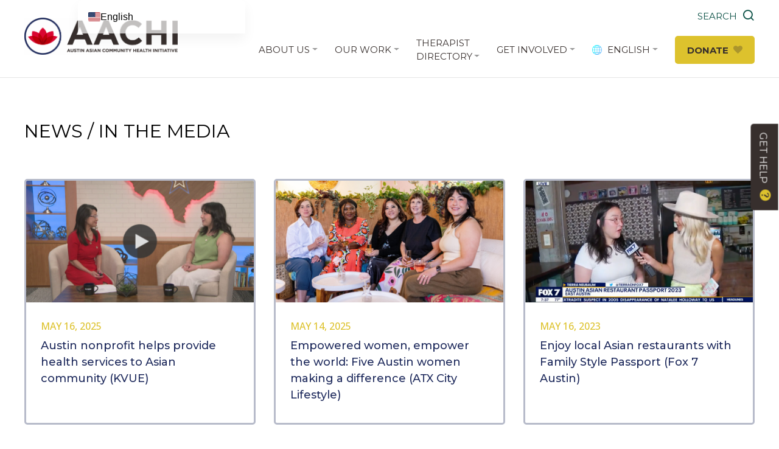

--- FILE ---
content_type: text/html; charset=UTF-8
request_url: https://aachi.org/our-work/in-the-media/
body_size: 25234
content:
<!DOCTYPE html>
<html lang="en-US" class="no-js no-svg">
<head>
<meta charset="UTF-8">
<script>
var gform;gform||(document.addEventListener("gform_main_scripts_loaded",function(){gform.scriptsLoaded=!0}),document.addEventListener("gform/theme/scripts_loaded",function(){gform.themeScriptsLoaded=!0}),window.addEventListener("DOMContentLoaded",function(){gform.domLoaded=!0}),gform={domLoaded:!1,scriptsLoaded:!1,themeScriptsLoaded:!1,isFormEditor:()=>"function"==typeof InitializeEditor,callIfLoaded:function(o){return!(!gform.domLoaded||!gform.scriptsLoaded||!gform.themeScriptsLoaded&&!gform.isFormEditor()||(gform.isFormEditor()&&console.warn("The use of gform.initializeOnLoaded() is deprecated in the form editor context and will be removed in Gravity Forms 3.1."),o(),0))},initializeOnLoaded:function(o){gform.callIfLoaded(o)||(document.addEventListener("gform_main_scripts_loaded",()=>{gform.scriptsLoaded=!0,gform.callIfLoaded(o)}),document.addEventListener("gform/theme/scripts_loaded",()=>{gform.themeScriptsLoaded=!0,gform.callIfLoaded(o)}),window.addEventListener("DOMContentLoaded",()=>{gform.domLoaded=!0,gform.callIfLoaded(o)}))},hooks:{action:{},filter:{}},addAction:function(o,r,e,t){gform.addHook("action",o,r,e,t)},addFilter:function(o,r,e,t){gform.addHook("filter",o,r,e,t)},doAction:function(o){gform.doHook("action",o,arguments)},applyFilters:function(o){return gform.doHook("filter",o,arguments)},removeAction:function(o,r){gform.removeHook("action",o,r)},removeFilter:function(o,r,e){gform.removeHook("filter",o,r,e)},addHook:function(o,r,e,t,n){null==gform.hooks[o][r]&&(gform.hooks[o][r]=[]);var d=gform.hooks[o][r];null==n&&(n=r+"_"+d.length),gform.hooks[o][r].push({tag:n,callable:e,priority:t=null==t?10:t})},doHook:function(r,o,e){var t;if(e=Array.prototype.slice.call(e,1),null!=gform.hooks[r][o]&&((o=gform.hooks[r][o]).sort(function(o,r){return o.priority-r.priority}),o.forEach(function(o){"function"!=typeof(t=o.callable)&&(t=window[t]),"action"==r?t.apply(null,e):e[0]=t.apply(null,e)})),"filter"==r)return e[0]},removeHook:function(o,r,t,n){var e;null!=gform.hooks[o][r]&&(e=(e=gform.hooks[o][r]).filter(function(o,r,e){return!!(null!=n&&n!=o.tag||null!=t&&t!=o.priority)}),gform.hooks[o][r]=e)}});
</script>

<meta name="viewport" content="width=device-width, initial-scale=1">
<link rel="profile" href="https://gmpg.org/xfn/11">

<script>(function(html){html.className = html.className.replace(/\bno-js\b/,'js')})(document.documentElement);</script>
<title>In The Media &#8211; Austin Asian Community Health Initiative</title>
<meta name='robots' content='max-image-preview:large' />
<link rel='dns-prefetch' href='//js.stripe.com' />
<link rel='dns-prefetch' href='//cdn.jsdelivr.net' />
<link rel='dns-prefetch' href='//www.googletagmanager.com' />
<link rel='dns-prefetch' href='//fonts.googleapis.com' />
<link href='https://fonts.gstatic.com' crossorigin rel='preconnect' />
<link rel="alternate" type="application/rss+xml" title="Austin Asian Community Health Initiative &raquo; Feed" href="https://aachi.org/feed/" />
<link rel="alternate" type="application/rss+xml" title="Austin Asian Community Health Initiative &raquo; Comments Feed" href="https://aachi.org/comments/feed/" />
<link rel="alternate" type="text/calendar" title="Austin Asian Community Health Initiative &raquo; iCal Feed" href="https://aachi.org/events/?ical=1" />
<link rel="alternate" title="oEmbed (JSON)" type="application/json+oembed" href="https://aachi.org/wp-json/oembed/1.0/embed?url=https%3A%2F%2Faachi.org%2Four-work%2Fin-the-media%2F" />
<link rel="alternate" title="oEmbed (XML)" type="text/xml+oembed" href="https://aachi.org/wp-json/oembed/1.0/embed?url=https%3A%2F%2Faachi.org%2Four-work%2Fin-the-media%2F&#038;format=xml" />
<style id='wp-img-auto-sizes-contain-inline-css'>
img:is([sizes=auto i],[sizes^="auto," i]){contain-intrinsic-size:3000px 1500px}
/*# sourceURL=wp-img-auto-sizes-contain-inline-css */
</style>
<link rel='stylesheet' id='givewp-campaign-blocks-fonts-css' href='https://fonts.googleapis.com/css2?family=Inter%3Awght%40400%3B500%3B600%3B700&#038;display=swap&#038;ver=6.9' media='all' />
<style id='wp-emoji-styles-inline-css'>

	img.wp-smiley, img.emoji {
		display: inline !important;
		border: none !important;
		box-shadow: none !important;
		height: 1em !important;
		width: 1em !important;
		margin: 0 0.07em !important;
		vertical-align: -0.1em !important;
		background: none !important;
		padding: 0 !important;
	}
/*# sourceURL=wp-emoji-styles-inline-css */
</style>
<style id='classic-theme-styles-inline-css'>
/*! This file is auto-generated */
.wp-block-button__link{color:#fff;background-color:#32373c;border-radius:9999px;box-shadow:none;text-decoration:none;padding:calc(.667em + 2px) calc(1.333em + 2px);font-size:1.125em}.wp-block-file__button{background:#32373c;color:#fff;text-decoration:none}
/*# sourceURL=/wp-includes/css/classic-themes.min.css */
</style>
<link rel='stylesheet' id='give-styles-css' href='https://aachi.org/wp-content/plugins/give/build/assets/dist/css/give.css?ver=4.12.0' media='all' />
<link rel='stylesheet' id='give-donation-summary-style-frontend-css' href='https://aachi.org/wp-content/plugins/give/build/assets/dist/css/give-donation-summary.css?ver=4.12.0' media='all' />
<link rel='stylesheet' id='givewp-design-system-foundation-css' href='https://aachi.org/wp-content/plugins/give/build/assets/dist/css/design-system/foundation.css?ver=1.2.0' media='all' />
<link rel='stylesheet' id='give-fee-recovery-css' href='https://aachi.org/wp-content/plugins/give-fee-recovery/assets/css/give-fee-recovery-frontend.min.css?ver=2.3.6' media='all' />
<link rel='stylesheet' id='give_ffm_frontend_styles-css' href='https://aachi.org/wp-content/plugins/give-form-field-manager/assets/dist/css/give-ffm-frontend.css?ver=3.2.0' media='all' />
<link rel='stylesheet' id='give_ffm_datepicker_styles-css' href='https://aachi.org/wp-content/plugins/give-form-field-manager/assets/dist/css/give-ffm-datepicker.css?ver=3.2.0' media='all' />
<link rel='stylesheet' id='give_recurring_css-css' href='https://aachi.org/wp-content/plugins/give-recurring/assets/css/give-recurring.min.css?ver=2.14.2' media='all' />
<link rel='stylesheet' id='bootstrap-css' href='https://cdn.jsdelivr.net/npm/bootstrap@5.2.0/dist/css/bootstrap.min.css' media='all' />
<link rel='stylesheet' id='lightgallery-css' href='https://cdn.jsdelivr.net/npm/lightgallery@2.5.0/css/lightgallery-bundle.css?ver=6.9' media='all' />
<link rel='stylesheet' id='twentyseventeen-fonts-css' href='https://fonts.googleapis.com/css2?family=Montserrat:ital,wght@0,300;0,400;0,500;0,600;0,700;1,400&#038;family=Open+Sans:wght@300;400;500;600;700&#038;display=swap' media='all' />
<link rel='stylesheet' id='twentyseventeen-style-css' href='https://aachi.org/wp-content/themes/aachi/style.css?ver=20201208' media='all' />
<link rel='stylesheet' id='trp-language-switcher-v2-css' href='https://aachi.org/wp-content/plugins/translatepress-multilingual/assets/css/trp-language-switcher-v2.css?ver=3.0.1' media='all' />
<script src="https://aachi.org/wp-includes/js/dist/hooks.min.js?ver=dd5603f07f9220ed27f1" id="wp-hooks-js"></script>
<script src="https://aachi.org/wp-includes/js/dist/i18n.min.js?ver=c26c3dc7bed366793375" id="wp-i18n-js"></script>
<script id="wp-i18n-js-after">
wp.i18n.setLocaleData( { 'text direction\u0004ltr': [ 'ltr' ] } );
//# sourceURL=wp-i18n-js-after
</script>
<script src="https://aachi.org/wp-includes/js/dist/dom-ready.min.js?ver=f77871ff7694fffea381" id="wp-dom-ready-js"></script>
<script src="https://aachi.org/wp-includes/js/dist/a11y.min.js?ver=cb460b4676c94bd228ed" id="wp-a11y-js"></script>
<script src="https://aachi.org/wp-includes/js/jquery/jquery.min.js?ver=3.7.1" id="jquery-core-js"></script>
<script src="https://aachi.org/wp-includes/js/jquery/jquery-migrate.min.js?ver=3.4.1" id="jquery-migrate-js"></script>
<script src="https://aachi.org/wp-includes/js/jquery/ui/core.min.js?ver=1.13.3" id="jquery-ui-core-js"></script>
<script src="https://aachi.org/wp-includes/js/jquery/ui/datepicker.min.js?ver=1.13.3" id="jquery-ui-datepicker-js"></script>
<script id="jquery-ui-datepicker-js-after">
jQuery(function(jQuery){jQuery.datepicker.setDefaults({"closeText":"Close","currentText":"Today","monthNames":["January","February","March","April","May","June","July","August","September","October","November","December"],"monthNamesShort":["Jan","Feb","Mar","Apr","May","Jun","Jul","Aug","Sep","Oct","Nov","Dec"],"nextText":"Next","prevText":"Previous","dayNames":["Sunday","Monday","Tuesday","Wednesday","Thursday","Friday","Saturday"],"dayNamesShort":["Sun","Mon","Tue","Wed","Thu","Fri","Sat"],"dayNamesMin":["S","M","T","W","T","F","S"],"dateFormat":"MM d, yy","firstDay":1,"isRTL":false});});
//# sourceURL=jquery-ui-datepicker-js-after
</script>
<script src="https://aachi.org/wp-includes/js/jquery/ui/mouse.min.js?ver=1.13.3" id="jquery-ui-mouse-js"></script>
<script src="https://aachi.org/wp-includes/js/jquery/ui/slider.min.js?ver=1.13.3" id="jquery-ui-slider-js"></script>
<script src="https://aachi.org/wp-includes/js/clipboard.min.js?ver=2.0.11" id="clipboard-js"></script>
<script src="https://aachi.org/wp-includes/js/plupload/moxie.min.js?ver=1.3.5.1" id="moxiejs-js"></script>
<script src="https://aachi.org/wp-includes/js/plupload/plupload.min.js?ver=2.1.9" id="plupload-js"></script>
<script src='https://aachi.org/wp-content/plugins/the-events-calendar/common/build/js/underscore-before.js'></script>
<script src="https://aachi.org/wp-includes/js/underscore.min.js?ver=1.13.7" id="underscore-js"></script>
<script src='https://aachi.org/wp-content/plugins/the-events-calendar/common/build/js/underscore-after.js'></script>
<script id="plupload-handlers-js-extra">
var pluploadL10n = {"queue_limit_exceeded":"You have attempted to queue too many files.","file_exceeds_size_limit":"%s exceeds the maximum upload size for this site.","zero_byte_file":"This file is empty. Please try another.","invalid_filetype":"This file cannot be processed by the web server.","not_an_image":"This file is not an image. Please try another.","image_memory_exceeded":"Memory exceeded. Please try another smaller file.","image_dimensions_exceeded":"This is larger than the maximum size. Please try another.","default_error":"An error occurred in the upload. Please try again later.","missing_upload_url":"There was a configuration error. Please contact the server administrator.","upload_limit_exceeded":"You may only upload 1 file.","http_error":"Unexpected response from the server. The file may have been uploaded successfully. Check in the Media Library or reload the page.","http_error_image":"The server cannot process the image. This can happen if the server is busy or does not have enough resources to complete the task. Uploading a smaller image may help. Suggested maximum size is 2560 pixels.","upload_failed":"Upload failed.","big_upload_failed":"Please try uploading this file with the %1$sbrowser uploader%2$s.","big_upload_queued":"%s exceeds the maximum upload size for the multi-file uploader when used in your browser.","io_error":"IO error.","security_error":"Security error.","file_cancelled":"File canceled.","upload_stopped":"Upload stopped.","dismiss":"Dismiss","crunching":"Crunching\u2026","deleted":"moved to the Trash.","error_uploading":"\u201c%s\u201d has failed to upload.","unsupported_image":"This image cannot be displayed in a web browser. For best results convert it to JPEG before uploading.","noneditable_image":"The web server cannot generate responsive image sizes for this image. Convert it to JPEG or PNG before uploading.","file_url_copied":"The file URL has been copied to your clipboard"};
//# sourceURL=plupload-handlers-js-extra
</script>
<script src="https://aachi.org/wp-includes/js/plupload/handlers.min.js?ver=6.9" id="plupload-handlers-js"></script>
<script id="give_ffm_frontend-js-extra">
var give_ffm_frontend = {"ajaxurl":"https://aachi.org/wp-admin/admin-ajax.php","error_message":"Please complete all required fields","submit_button_text":"Donate Now","nonce":"3b7c7dd09a","confirmMsg":"Are you sure?","i18n":{"timepicker":{"choose_time":"Choose Time","time":"Time","hour":"Hour","minute":"Minute","second":"Second","done":"Done","now":"Now"},"repeater":{"max_rows":"You have added the maximum number of fields allowed."}},"plupload":{"url":"https://aachi.org/wp-admin/admin-ajax.php?nonce=d19b29c0a5","flash_swf_url":"https://aachi.org/wp-includes/js/plupload/plupload.flash.swf","filters":[{"title":"Allowed Files","extensions":"*"}],"multipart":true,"urlstream_upload":true}};
//# sourceURL=give_ffm_frontend-js-extra
</script>
<script src="https://aachi.org/wp-content/plugins/give-form-field-manager/assets/dist/js/give-ffm-frontend.js?ver=3.2.0" id="give_ffm_frontend-js"></script>
<script id="give-js-extra">
var give_global_vars = {"ajaxurl":"https://aachi.org/wp-admin/admin-ajax.php","checkout_nonce":"0774abc580","currency":"USD","currency_sign":"$","currency_pos":"before","thousands_separator":",","decimal_separator":".","no_gateway":"Please select a payment method.","bad_minimum":"The minimum custom donation amount for this form is","bad_maximum":"The maximum custom donation amount for this form is","general_loading":"Loading...","purchase_loading":"Please Wait...","textForOverlayScreen":"\u003Ch3\u003EProcessing...\u003C/h3\u003E\u003Cp\u003EThis will only take a second!\u003C/p\u003E","number_decimals":"2","is_test_mode":"","give_version":"4.12.0","magnific_options":{"main_class":"give-modal","close_on_bg_click":false},"form_translation":{"payment-mode":"Please select payment mode.","give_first":"Please enter your first name.","give_last":"Please enter your last name.","give_email":"Please enter a valid email address.","give_user_login":"Invalid email address or username.","give_user_pass":"Enter a password.","give_user_pass_confirm":"Enter the password confirmation.","give_agree_to_terms":"You must agree to the terms and conditions."},"confirm_email_sent_message":"Please check your email and click on the link to access your complete donation history.","ajax_vars":{"ajaxurl":"https://aachi.org/wp-admin/admin-ajax.php","ajaxNonce":"376b773690","loading":"Loading","select_option":"Please select an option","default_gateway":"stripe","permalinks":"1","number_decimals":2},"cookie_hash":"37b9c3894a53dc5bd9578d4023f187b5","session_nonce_cookie_name":"wp-give_session_reset_nonce_37b9c3894a53dc5bd9578d4023f187b5","session_cookie_name":"wp-give_session_37b9c3894a53dc5bd9578d4023f187b5","delete_session_nonce_cookie":"0"};
var giveApiSettings = {"root":"https://aachi.org/wp-json/give-api/v2/","rest_base":"give-api/v2"};
//# sourceURL=give-js-extra
</script>
<script src="https://aachi.org/wp-content/plugins/give/build/assets/dist/js/give.js?ver=8540f4f50a2032d9c5b5" id="give-js"></script>
<script id="give-fee-recovery-js-extra">
var give_fee_recovery_object = {"give_fee_zero_based_currency":"[\"JPY\",\"KRW\",\"CLP\",\"ISK\",\"BIF\",\"DJF\",\"GNF\",\"KHR\",\"KPW\",\"LAK\",\"LKR\",\"MGA\",\"MZN\",\"VUV\"]"};
//# sourceURL=give-fee-recovery-js-extra
</script>
<script src="https://aachi.org/wp-content/plugins/give-fee-recovery/assets/js/give-fee-recovery-public.min.js?ver=2.3.6" id="give-fee-recovery-js"></script>
<script id="give_recurring_script-js-extra">
var Give_Recurring_Vars = {"email_access":"1","pretty_intervals":{"1":"Every","2":"Every two","3":"Every three","4":"Every four","5":"Every five","6":"Every six"},"pretty_periods":{"day":"Daily","week":"Weekly","month":"Monthly","quarter":"Quarterly","half-year":"Semi-Annually","year":"Yearly"},"messages":{"daily_forbidden":"The selected payment method does not support daily recurring giving. Please select another payment method or supported giving frequency.","confirm_cancel":"Are you sure you want to cancel this subscription?"},"multi_level_message_pre_text":"You have chosen to donate"};
//# sourceURL=give_recurring_script-js-extra
</script>
<script src="https://aachi.org/wp-content/plugins/give-recurring/assets/js/give-recurring.min.js?ver=2.14.2" id="give_recurring_script-js"></script>
<script src="https://cdn.jsdelivr.net/npm/lightgallery@2.5.0/lightgallery.umd.min.js?ver=6.9" id="lightgallery-js"></script>
<script src="https://aachi.org/wp-content/plugins/translatepress-multilingual/assets/js/trp-frontend-language-switcher.js?ver=3.0.1" id="trp-language-switcher-js-v2-js"></script>

<!-- Google tag (gtag.js) snippet added by Site Kit -->
<!-- Google Analytics snippet added by Site Kit -->
<script src="https://www.googletagmanager.com/gtag/js?id=GT-KDZ9595F" id="google_gtagjs-js" async></script>
<script id="google_gtagjs-js-after">
window.dataLayer = window.dataLayer || [];function gtag(){dataLayer.push(arguments);}
gtag("set","linker",{"domains":["aachi.org"]});
gtag("js", new Date());
gtag("set", "developer_id.dZTNiMT", true);
gtag("config", "GT-KDZ9595F");
 window._googlesitekit = window._googlesitekit || {}; window._googlesitekit.throttledEvents = []; window._googlesitekit.gtagEvent = (name, data) => { var key = JSON.stringify( { name, data } ); if ( !! window._googlesitekit.throttledEvents[ key ] ) { return; } window._googlesitekit.throttledEvents[ key ] = true; setTimeout( () => { delete window._googlesitekit.throttledEvents[ key ]; }, 5 ); gtag( "event", name, { ...data, event_source: "site-kit" } ); }; 
//# sourceURL=google_gtagjs-js-after
</script>
<link rel="https://api.w.org/" href="https://aachi.org/wp-json/" /><link rel="alternate" title="JSON" type="application/json" href="https://aachi.org/wp-json/wp/v2/pages/815" /><link rel="EditURI" type="application/rsd+xml" title="RSD" href="https://aachi.org/xmlrpc.php?rsd" />
<link rel="canonical" href="https://aachi.org/our-work/in-the-media/" />
<link rel='shortlink' href='https://aachi.org/?p=815' />
<meta name="generator" content="Site Kit by Google 1.164.0" /><meta name="tec-api-version" content="v1"><meta name="tec-api-origin" content="https://aachi.org"><link rel="alternate" href="https://aachi.org/wp-json/tribe/events/v1/" /><meta name="generator" content="Give v4.12.0" />
<link rel="alternate" hreflang="en-US" href="https://aachi.org/our-work/in-the-media/"/>
<link rel="alternate" hreflang="ar" href="https://aachi.org/ar/our-work/in-the-media/"/>
<link rel="alternate" hreflang="my-MM" href="https://aachi.org/my/our-work/in-the-media/"/>
<link rel="alternate" hreflang="zh-CN" href="https://aachi.org/zh/our-work/in-the-media/"/>
<link rel="alternate" hreflang="ne-NP" href="https://aachi.org/ne/our-work/in-the-media/"/>
<link rel="alternate" hreflang="hi-IN" href="https://aachi.org/hi/our-work/in-the-media/"/>
<link rel="alternate" hreflang="ko-KR" href="https://aachi.org/ko/our-work/in-the-media/"/>
<link rel="alternate" hreflang="vi" href="https://aachi.org/vi/our-work/in-the-media/"/>
<link rel="alternate" hreflang="en" href="https://aachi.org/our-work/in-the-media/"/>
<link rel="alternate" hreflang="my" href="https://aachi.org/my/our-work/in-the-media/"/>
<link rel="alternate" hreflang="zh" href="https://aachi.org/zh/our-work/in-the-media/"/>
<link rel="alternate" hreflang="ne" href="https://aachi.org/ne/our-work/in-the-media/"/>
<link rel="alternate" hreflang="hi" href="https://aachi.org/hi/our-work/in-the-media/"/>
<link rel="alternate" hreflang="ko" href="https://aachi.org/ko/our-work/in-the-media/"/>
<link rel="icon" href="https://aachi.org/wp-content/uploads/2022/10/cropped-AACHI-Logo_WEB_ICO-1-1-32x32.png" sizes="32x32" />
<link rel="icon" href="https://aachi.org/wp-content/uploads/2022/10/cropped-AACHI-Logo_WEB_ICO-1-1-192x192.png" sizes="192x192" />
<link rel="apple-touch-icon" href="https://aachi.org/wp-content/uploads/2022/10/cropped-AACHI-Logo_WEB_ICO-1-1-180x180.png" />
<meta name="msapplication-TileImage" content="https://aachi.org/wp-content/uploads/2022/10/cropped-AACHI-Logo_WEB_ICO-1-1-270x270.png" />
		<style id="wp-custom-css">
			#menu-item-801 .nav-link {
  line-height: 22px;
}		</style>
		<style id='global-styles-inline-css'>
:root{--wp--preset--aspect-ratio--square: 1;--wp--preset--aspect-ratio--4-3: 4/3;--wp--preset--aspect-ratio--3-4: 3/4;--wp--preset--aspect-ratio--3-2: 3/2;--wp--preset--aspect-ratio--2-3: 2/3;--wp--preset--aspect-ratio--16-9: 16/9;--wp--preset--aspect-ratio--9-16: 9/16;--wp--preset--color--black: #000000;--wp--preset--color--cyan-bluish-gray: #abb8c3;--wp--preset--color--white: #ffffff;--wp--preset--color--pale-pink: #f78da7;--wp--preset--color--vivid-red: #cf2e2e;--wp--preset--color--luminous-vivid-orange: #ff6900;--wp--preset--color--luminous-vivid-amber: #fcb900;--wp--preset--color--light-green-cyan: #7bdcb5;--wp--preset--color--vivid-green-cyan: #00d084;--wp--preset--color--pale-cyan-blue: #8ed1fc;--wp--preset--color--vivid-cyan-blue: #0693e3;--wp--preset--color--vivid-purple: #9b51e0;--wp--preset--gradient--vivid-cyan-blue-to-vivid-purple: linear-gradient(135deg,rgb(6,147,227) 0%,rgb(155,81,224) 100%);--wp--preset--gradient--light-green-cyan-to-vivid-green-cyan: linear-gradient(135deg,rgb(122,220,180) 0%,rgb(0,208,130) 100%);--wp--preset--gradient--luminous-vivid-amber-to-luminous-vivid-orange: linear-gradient(135deg,rgb(252,185,0) 0%,rgb(255,105,0) 100%);--wp--preset--gradient--luminous-vivid-orange-to-vivid-red: linear-gradient(135deg,rgb(255,105,0) 0%,rgb(207,46,46) 100%);--wp--preset--gradient--very-light-gray-to-cyan-bluish-gray: linear-gradient(135deg,rgb(238,238,238) 0%,rgb(169,184,195) 100%);--wp--preset--gradient--cool-to-warm-spectrum: linear-gradient(135deg,rgb(74,234,220) 0%,rgb(151,120,209) 20%,rgb(207,42,186) 40%,rgb(238,44,130) 60%,rgb(251,105,98) 80%,rgb(254,248,76) 100%);--wp--preset--gradient--blush-light-purple: linear-gradient(135deg,rgb(255,206,236) 0%,rgb(152,150,240) 100%);--wp--preset--gradient--blush-bordeaux: linear-gradient(135deg,rgb(254,205,165) 0%,rgb(254,45,45) 50%,rgb(107,0,62) 100%);--wp--preset--gradient--luminous-dusk: linear-gradient(135deg,rgb(255,203,112) 0%,rgb(199,81,192) 50%,rgb(65,88,208) 100%);--wp--preset--gradient--pale-ocean: linear-gradient(135deg,rgb(255,245,203) 0%,rgb(182,227,212) 50%,rgb(51,167,181) 100%);--wp--preset--gradient--electric-grass: linear-gradient(135deg,rgb(202,248,128) 0%,rgb(113,206,126) 100%);--wp--preset--gradient--midnight: linear-gradient(135deg,rgb(2,3,129) 0%,rgb(40,116,252) 100%);--wp--preset--font-size--small: 13px;--wp--preset--font-size--medium: 20px;--wp--preset--font-size--large: 36px;--wp--preset--font-size--x-large: 42px;--wp--preset--spacing--20: 0.44rem;--wp--preset--spacing--30: 0.67rem;--wp--preset--spacing--40: 1rem;--wp--preset--spacing--50: 1.5rem;--wp--preset--spacing--60: 2.25rem;--wp--preset--spacing--70: 3.38rem;--wp--preset--spacing--80: 5.06rem;--wp--preset--shadow--natural: 6px 6px 9px rgba(0, 0, 0, 0.2);--wp--preset--shadow--deep: 12px 12px 50px rgba(0, 0, 0, 0.4);--wp--preset--shadow--sharp: 6px 6px 0px rgba(0, 0, 0, 0.2);--wp--preset--shadow--outlined: 6px 6px 0px -3px rgb(255, 255, 255), 6px 6px rgb(0, 0, 0);--wp--preset--shadow--crisp: 6px 6px 0px rgb(0, 0, 0);}:where(.is-layout-flex){gap: 0.5em;}:where(.is-layout-grid){gap: 0.5em;}body .is-layout-flex{display: flex;}.is-layout-flex{flex-wrap: wrap;align-items: center;}.is-layout-flex > :is(*, div){margin: 0;}body .is-layout-grid{display: grid;}.is-layout-grid > :is(*, div){margin: 0;}:where(.wp-block-columns.is-layout-flex){gap: 2em;}:where(.wp-block-columns.is-layout-grid){gap: 2em;}:where(.wp-block-post-template.is-layout-flex){gap: 1.25em;}:where(.wp-block-post-template.is-layout-grid){gap: 1.25em;}.has-black-color{color: var(--wp--preset--color--black) !important;}.has-cyan-bluish-gray-color{color: var(--wp--preset--color--cyan-bluish-gray) !important;}.has-white-color{color: var(--wp--preset--color--white) !important;}.has-pale-pink-color{color: var(--wp--preset--color--pale-pink) !important;}.has-vivid-red-color{color: var(--wp--preset--color--vivid-red) !important;}.has-luminous-vivid-orange-color{color: var(--wp--preset--color--luminous-vivid-orange) !important;}.has-luminous-vivid-amber-color{color: var(--wp--preset--color--luminous-vivid-amber) !important;}.has-light-green-cyan-color{color: var(--wp--preset--color--light-green-cyan) !important;}.has-vivid-green-cyan-color{color: var(--wp--preset--color--vivid-green-cyan) !important;}.has-pale-cyan-blue-color{color: var(--wp--preset--color--pale-cyan-blue) !important;}.has-vivid-cyan-blue-color{color: var(--wp--preset--color--vivid-cyan-blue) !important;}.has-vivid-purple-color{color: var(--wp--preset--color--vivid-purple) !important;}.has-black-background-color{background-color: var(--wp--preset--color--black) !important;}.has-cyan-bluish-gray-background-color{background-color: var(--wp--preset--color--cyan-bluish-gray) !important;}.has-white-background-color{background-color: var(--wp--preset--color--white) !important;}.has-pale-pink-background-color{background-color: var(--wp--preset--color--pale-pink) !important;}.has-vivid-red-background-color{background-color: var(--wp--preset--color--vivid-red) !important;}.has-luminous-vivid-orange-background-color{background-color: var(--wp--preset--color--luminous-vivid-orange) !important;}.has-luminous-vivid-amber-background-color{background-color: var(--wp--preset--color--luminous-vivid-amber) !important;}.has-light-green-cyan-background-color{background-color: var(--wp--preset--color--light-green-cyan) !important;}.has-vivid-green-cyan-background-color{background-color: var(--wp--preset--color--vivid-green-cyan) !important;}.has-pale-cyan-blue-background-color{background-color: var(--wp--preset--color--pale-cyan-blue) !important;}.has-vivid-cyan-blue-background-color{background-color: var(--wp--preset--color--vivid-cyan-blue) !important;}.has-vivid-purple-background-color{background-color: var(--wp--preset--color--vivid-purple) !important;}.has-black-border-color{border-color: var(--wp--preset--color--black) !important;}.has-cyan-bluish-gray-border-color{border-color: var(--wp--preset--color--cyan-bluish-gray) !important;}.has-white-border-color{border-color: var(--wp--preset--color--white) !important;}.has-pale-pink-border-color{border-color: var(--wp--preset--color--pale-pink) !important;}.has-vivid-red-border-color{border-color: var(--wp--preset--color--vivid-red) !important;}.has-luminous-vivid-orange-border-color{border-color: var(--wp--preset--color--luminous-vivid-orange) !important;}.has-luminous-vivid-amber-border-color{border-color: var(--wp--preset--color--luminous-vivid-amber) !important;}.has-light-green-cyan-border-color{border-color: var(--wp--preset--color--light-green-cyan) !important;}.has-vivid-green-cyan-border-color{border-color: var(--wp--preset--color--vivid-green-cyan) !important;}.has-pale-cyan-blue-border-color{border-color: var(--wp--preset--color--pale-cyan-blue) !important;}.has-vivid-cyan-blue-border-color{border-color: var(--wp--preset--color--vivid-cyan-blue) !important;}.has-vivid-purple-border-color{border-color: var(--wp--preset--color--vivid-purple) !important;}.has-vivid-cyan-blue-to-vivid-purple-gradient-background{background: var(--wp--preset--gradient--vivid-cyan-blue-to-vivid-purple) !important;}.has-light-green-cyan-to-vivid-green-cyan-gradient-background{background: var(--wp--preset--gradient--light-green-cyan-to-vivid-green-cyan) !important;}.has-luminous-vivid-amber-to-luminous-vivid-orange-gradient-background{background: var(--wp--preset--gradient--luminous-vivid-amber-to-luminous-vivid-orange) !important;}.has-luminous-vivid-orange-to-vivid-red-gradient-background{background: var(--wp--preset--gradient--luminous-vivid-orange-to-vivid-red) !important;}.has-very-light-gray-to-cyan-bluish-gray-gradient-background{background: var(--wp--preset--gradient--very-light-gray-to-cyan-bluish-gray) !important;}.has-cool-to-warm-spectrum-gradient-background{background: var(--wp--preset--gradient--cool-to-warm-spectrum) !important;}.has-blush-light-purple-gradient-background{background: var(--wp--preset--gradient--blush-light-purple) !important;}.has-blush-bordeaux-gradient-background{background: var(--wp--preset--gradient--blush-bordeaux) !important;}.has-luminous-dusk-gradient-background{background: var(--wp--preset--gradient--luminous-dusk) !important;}.has-pale-ocean-gradient-background{background: var(--wp--preset--gradient--pale-ocean) !important;}.has-electric-grass-gradient-background{background: var(--wp--preset--gradient--electric-grass) !important;}.has-midnight-gradient-background{background: var(--wp--preset--gradient--midnight) !important;}.has-small-font-size{font-size: var(--wp--preset--font-size--small) !important;}.has-medium-font-size{font-size: var(--wp--preset--font-size--medium) !important;}.has-large-font-size{font-size: var(--wp--preset--font-size--large) !important;}.has-x-large-font-size{font-size: var(--wp--preset--font-size--x-large) !important;}
/*# sourceURL=global-styles-inline-css */
</style>
<link rel='stylesheet' id='gform_basic-css' href='https://aachi.org/wp-content/plugins/gravityforms/assets/css/dist/basic.min.css?ver=2.9.23.2' media='all' />
<link rel='stylesheet' id='gform_theme_components-css' href='https://aachi.org/wp-content/plugins/gravityforms/assets/css/dist/theme-components.min.css?ver=2.9.23.2' media='all' />
<link rel='stylesheet' id='gform_theme-css' href='https://aachi.org/wp-content/plugins/gravityforms/assets/css/dist/theme.min.css?ver=2.9.23.2' media='all' />
</head>

<body class="wp-singular page-template-default page page-id-815 page-child parent-pageid-30 wp-custom-logo wp-theme-aachi give-recurring tribe-no-js translatepress-en_US">
<div id="page" class="site">

	<a class="visually-hidden-focusable" href="#content">Skip to content</a>

	<header id="masthead" class="site-header container-fluid">
		<div class="container">
			<div class="row align-items-center">
				<div class="site-branding col-6 col-lg-3">
					<a href="https://aachi.org" title="Austin Asian Community Health Initiative">
						<img width="1033" height="250" src="https://aachi.org/wp-content/uploads/2022/07/cropped-AACHI-Logo.png" class="attachment-full size-full" alt="Austin Asian Community Health Initiative" decoding="async" fetchpriority="high" srcset="https://aachi.org/wp-content/uploads/2022/07/cropped-AACHI-Logo.png 1033w, https://aachi.org/wp-content/uploads/2022/07/cropped-AACHI-Logo-300x73.png 300w, https://aachi.org/wp-content/uploads/2022/07/cropped-AACHI-Logo-1024x248.png 1024w, https://aachi.org/wp-content/uploads/2022/07/cropped-AACHI-Logo-768x186.png 768w, https://aachi.org/wp-content/uploads/2022/07/cropped-AACHI-Logo-18x4.png 18w" sizes="(max-width: 1033px) 100vw, 1033px" />					</a>
				</div><!-- .site-branding -->
				<div class="site-menu col-6 col-lg-9 ">

  <nav class="navbar navbar-expand-lg navbar-light py-0 flex-wrap">

        <!-- Button trigger modal -->
        <div class="header-search col-12 text-end d-none d-lg-block">
          <a class="header-search-trigger text-primary text-uppercase font-heading" data-bs-toggle="modal" data-bs-target="#searchModal">
            Search <span class="icon-search"></span>
          </a>

          <!-- Modal -->
          <div class="modal fade" id="searchModal" tabindex="-1" aria-labelledby="searchModalLabel" aria-hidden="true">
            <div class="modal-dialog modal-dialog-centered">
              <div class="modal-content">
                <form role="search" method="get" class="search-form" action="https://aachi.org">
                  <div class="modal-header">
                    <h5 class="modal-title font-heading fw-medium text-uppercase" id="searchModalLabel">Search for:</h5>
                    <button type="button" class="btn-close" data-bs-dismiss="modal" aria-label="Close"></button>
                  </div>
                  <div class="modal-body">
                    
                      <input type="search" id="search-form-1" class="search-field w-100 form-control form-control-lg" placeholder="Type here..." value="" name="s" required="required">
                   
                  </div>
                  <div class="modal-footer">
                    <button type="submit" class="btn btn-accent"> Search </button>
                  </div>
                 </form>
              </div>
            </div>
          </div>
        </div>
        
        <button class="navbar-toggler ms-auto" type="button" data-bs-toggle="offcanvas" data-bs-target="#offcanvasNavbar" aria-controls="offcanvasNavbar">
            <span class="navbar-toggler-icon"></span>
        </button>

        <div class="offcanvas offcanvas-end" tabindex="-1" id="offcanvasNavbar" aria-labelledby="offcanvasNavbarLabel">
          <div class="offcanvas-header">
            <h5 class="offcanvas-title font-heading fw-medium" id="offcanvasNavbarLabel">MENU</h5>
            <button type="button" class="btn-close" data-bs-dismiss="offcanvas" aria-label="Close"></button>
          </div>
          <div class="offcanvas-body justify-content-lg-end flex-wrap p-0">
             <div id="top-menu-collapse" class="menu-main-menu-container"><ul id="top-menu" class="navbar-nav mb-0 ms-auto align-items-center text-uppercase align-items-stretch"><li itemscope="itemscope" itemtype="https://www.schema.org/SiteNavigationElement" id="menu-item-45" class="menu-item menu-item-type-post_type menu-item-object-page menu-item-has-children dropdown menu-item-45 nav-item"><a title="About us" href="#" data-bs-toggle="dropdown" aria-haspopup="true" aria-expanded="false" class="dropdown-toggle nav-link p-0" id="menu-item-dropdown-45">About us</a>
<ul class="dropdown-menu" aria-labelledby="menu-item-dropdown-45" role="menu">
	<li itemscope="itemscope" itemtype="https://www.schema.org/SiteNavigationElement" id="menu-item-46" class="menu-item menu-item-type-post_type menu-item-object-page menu-item-46 nav-item"><a title="History &amp; Purpose" href="https://aachi.org/about-us/" class="dropdown-item">History &#038; Purpose</a></li>
	<li itemscope="itemscope" itemtype="https://www.schema.org/SiteNavigationElement" id="menu-item-470" class="menu-item menu-item-type-post_type menu-item-object-page menu-item-470 nav-item"><a title="Board of Directors" href="https://aachi.org/about-us/board-of-directors/" class="dropdown-item">Board of Directors</a></li>
	<li itemscope="itemscope" itemtype="https://www.schema.org/SiteNavigationElement" id="menu-item-473" class="menu-item menu-item-type-post_type menu-item-object-page menu-item-473 nav-item"><a title="Staff" href="https://aachi.org/about-us/staff/" class="dropdown-item">Staff</a></li>
	<li itemscope="itemscope" itemtype="https://www.schema.org/SiteNavigationElement" id="menu-item-471" class="menu-item menu-item-type-post_type menu-item-object-page menu-item-471 nav-item"><a title="Our partners" href="https://aachi.org/about-us/our-partners/" class="dropdown-item">Our partners</a></li>
	<li itemscope="itemscope" itemtype="https://www.schema.org/SiteNavigationElement" id="menu-item-472" class="menu-item menu-item-type-post_type menu-item-object-page menu-item-472 nav-item"><a title="Research &#038; Resources" href="https://aachi.org/about-us/research-resources/" class="dropdown-item">Research &#038; Resources</a></li>
</ul>
</li>
<li itemscope="itemscope" itemtype="https://www.schema.org/SiteNavigationElement" id="menu-item-47" class="menu-item menu-item-type-post_type menu-item-object-page current-page-ancestor current-menu-ancestor current-menu-parent current-page-parent current_page_parent current_page_ancestor menu-item-has-children dropdown active menu-item-47 nav-item"><a title="Our work" href="#" data-bs-toggle="dropdown" aria-haspopup="true" aria-expanded="false" class="dropdown-toggle nav-link p-0" id="menu-item-dropdown-47">Our work</a>
<ul class="dropdown-menu" aria-labelledby="menu-item-dropdown-47" role="menu">
	<li itemscope="itemscope" itemtype="https://www.schema.org/SiteNavigationElement" id="menu-item-48" class="menu-item menu-item-type-post_type menu-item-object-page current-page-ancestor current-page-parent menu-item-48 nav-item"><a title="Health Navigation" href="https://aachi.org/our-work/" class="dropdown-item">Health Navigation</a></li>
	<li itemscope="itemscope" itemtype="https://www.schema.org/SiteNavigationElement" id="menu-item-493" class="menu-item menu-item-type-post_type menu-item-object-page menu-item-493 nav-item"><a title="Annual Health Fair" href="https://aachi.org/our-work/annual-health-fair/" class="dropdown-item">Annual Health Fair</a></li>
	<li itemscope="itemscope" itemtype="https://www.schema.org/SiteNavigationElement" id="menu-item-494" class="menu-item menu-item-type-post_type menu-item-object-page menu-item-494 nav-item"><a title="Asian Behavioral Health Network" href="https://aachi.org/our-work/asian-behavioral-health-network/" class="dropdown-item">Asian Behavioral Health Network</a></li>
	<li itemscope="itemscope" itemtype="https://www.schema.org/SiteNavigationElement" id="menu-item-495" class="menu-item menu-item-type-post_type menu-item-object-page menu-item-495 nav-item"><a title="CHW Financial Sustainability" href="https://aachi.org/our-work/chw-financial-sustainability/" class="dropdown-item">CHW Financial Sustainability</a></li>
	<li itemscope="itemscope" itemtype="https://www.schema.org/SiteNavigationElement" id="menu-item-972" class="menu-item menu-item-type-post_type menu-item-object-page menu-item-972 nav-item"><a title="Newsletters" href="https://aachi.org/our-work/newsletters/" class="dropdown-item">Newsletters</a></li>
	<li itemscope="itemscope" itemtype="https://www.schema.org/SiteNavigationElement" id="menu-item-1003" class="menu-item menu-item-type-post_type menu-item-object-page current-menu-item page_item page-item-815 current_page_item active menu-item-1003 nav-item"><a title="In The Media" href="https://aachi.org/our-work/in-the-media/" class="dropdown-item" aria-current="page">In The Media</a></li>
</ul>
</li>
<li itemscope="itemscope" itemtype="https://www.schema.org/SiteNavigationElement" id="menu-item-801" class="menu-item menu-item-type-custom menu-item-object-custom menu-item-has-children dropdown menu-item-801 nav-item"><a title="TherapistDirectory" href="#" data-bs-toggle="dropdown" aria-haspopup="true" aria-expanded="false" class="dropdown-toggle nav-link p-0" id="menu-item-dropdown-801">Therapist<br>Directory</a>
<ul class="dropdown-menu" aria-labelledby="menu-item-dropdown-801" role="menu">
	<li itemscope="itemscope" itemtype="https://www.schema.org/SiteNavigationElement" id="menu-item-1393" class="menu-item menu-item-type-post_type menu-item-object-page menu-item-1393 nav-item"><a title="Asian Behavioral Health Network" href="https://aachi.org/therapists/" class="dropdown-item">Asian Behavioral Health Network</a></li>
	<li itemscope="itemscope" itemtype="https://www.schema.org/SiteNavigationElement" id="menu-item-1391" class="menu-item menu-item-type-post_type menu-item-object-page menu-item-1391 nav-item"><a title="Mental Health Resources + Tips" href="https://aachi.org/mental-health-resources-tips/" class="dropdown-item">Mental Health Resources + Tips</a></li>
</ul>
</li>
<li itemscope="itemscope" itemtype="https://www.schema.org/SiteNavigationElement" id="menu-item-51" class="menu-item menu-item-type-post_type menu-item-object-page menu-item-has-children dropdown menu-item-51 nav-item"><a title="Get involved" href="#" data-bs-toggle="dropdown" aria-haspopup="true" aria-expanded="false" class="dropdown-toggle nav-link p-0" id="menu-item-dropdown-51">Get involved</a>
<ul class="dropdown-menu" aria-labelledby="menu-item-dropdown-51" role="menu">
	<li itemscope="itemscope" itemtype="https://www.schema.org/SiteNavigationElement" id="menu-item-513" class="menu-item menu-item-type-post_type menu-item-object-page menu-item-513 nav-item"><a title="Events" href="https://aachi.org/get-involved/" class="dropdown-item">Events</a></li>
	<li itemscope="itemscope" itemtype="https://www.schema.org/SiteNavigationElement" id="menu-item-1479" class="menu-item menu-item-type-custom menu-item-object-custom menu-item-1479 nav-item"><a title="Donate" href="https://aachi.app.neoncrm.com/forms/donate" class="dropdown-item">Donate</a></li>
	<li itemscope="itemscope" itemtype="https://www.schema.org/SiteNavigationElement" id="menu-item-508" class="menu-item menu-item-type-post_type menu-item-object-page menu-item-508 nav-item"><a title="Careers" href="https://aachi.org/get-involved/careers/" class="dropdown-item">Careers</a></li>
	<li itemscope="itemscope" itemtype="https://www.schema.org/SiteNavigationElement" id="menu-item-1443" class="menu-item menu-item-type-post_type menu-item-object-page menu-item-1443 nav-item"><a title="Join our Board of Directors!" href="https://aachi.org/get-involved/join-our-board-of-directors/" class="dropdown-item">Join our Board of Directors!</a></li>
	<li itemscope="itemscope" itemtype="https://www.schema.org/SiteNavigationElement" id="menu-item-1133" class="menu-item menu-item-type-post_type menu-item-object-page menu-item-1133 nav-item"><a title="Fundraising" href="https://aachi.org/fundraising/" class="dropdown-item">Fundraising</a></li>
	<li itemscope="itemscope" itemtype="https://www.schema.org/SiteNavigationElement" id="menu-item-1551" class="menu-item menu-item-type-post_type menu-item-object-page menu-item-1551 nav-item"><a title="Internships" href="https://aachi.org/internship-program/" class="dropdown-item">Internships</a></li>
	<li itemscope="itemscope" itemtype="https://www.schema.org/SiteNavigationElement" id="menu-item-512" class="menu-item menu-item-type-post_type menu-item-object-page menu-item-512 nav-item"><a title="Volunteer" href="https://aachi.org/get-involved/volunteer/" class="dropdown-item">Volunteer</a></li>
	<li itemscope="itemscope" itemtype="https://www.schema.org/SiteNavigationElement" id="menu-item-969" class="menu-item menu-item-type-post_type menu-item-object-page menu-item-969 nav-item"><a title="Family Style Restaurant Passport" href="https://aachi.org/get-involved/family-style-austin-asian-restaurant-passport/" class="dropdown-item">Family Style Restaurant Passport</a></li>
	<li itemscope="itemscope" itemtype="https://www.schema.org/SiteNavigationElement" id="menu-item-509" class="menu-item menu-item-type-post_type menu-item-object-page menu-item-509 nav-item"><a title="Contact Us" href="https://aachi.org/get-involved/contact-us/" class="dropdown-item">Contact Us</a></li>
</ul>
</li>
<li itemscope="itemscope" itemtype="https://www.schema.org/SiteNavigationElement" id="menu-item-755" class="menu-globe no-translate trp-language-switcher-container trp-menu-ls-item trp-menu-ls-desktop current-language-menu-item menu-item menu-item-type-post_type menu-item-object-language_switcher menu-item-has-children dropdown menu-item-755 nav-item"><a title="English" href="#" data-bs-toggle="dropdown" aria-haspopup="true" aria-expanded="false" class="dropdown-toggle nav-link p-0" id="menu-item-dropdown-755"><span class="trp-menu-ls-label" data-no-translation title="English"><span class="trp-ls-language-name">English</span></span></a>
<ul class="dropdown-menu" aria-labelledby="menu-item-dropdown-755" role="menu">
	<li itemscope="itemscope" itemtype="https://www.schema.org/SiteNavigationElement" id="menu-item-753" class="trp-language-switcher-container trp-menu-ls-item trp-menu-ls-desktop menu-item menu-item-type-post_type menu-item-object-language_switcher menu-item-753 nav-item"><a title="Arabic / العربية" href="https://aachi.org/ar/our-work/in-the-media/" class="dropdown-item"><span class="trp-menu-ls-label" data-no-translation title="Arabic / العربية"><span class="trp-ls-language-name">Arabic / العربية</span></span></a></li>
	<li itemscope="itemscope" itemtype="https://www.schema.org/SiteNavigationElement" id="menu-item-754" class="trp-language-switcher-container trp-menu-ls-item trp-menu-ls-desktop menu-item menu-item-type-post_type menu-item-object-language_switcher menu-item-754 nav-item"><a title="简体中文 / Simplified Chinese" href="https://aachi.org/zh/our-work/in-the-media/" class="dropdown-item"><span class="trp-menu-ls-label" data-no-translation title="简体中文 / Simplified Chinese"><span class="trp-ls-language-name">简体中文 / Simplified Chinese</span></span></a></li>
	<li itemscope="itemscope" itemtype="https://www.schema.org/SiteNavigationElement" id="menu-item-757" class="trp-language-switcher-container trp-menu-ls-item trp-menu-ls-desktop menu-item menu-item-type-post_type menu-item-object-language_switcher menu-item-757 nav-item"><a title="हिदी / Hindi" href="https://aachi.org/hi/our-work/in-the-media/" class="dropdown-item"><span class="trp-ls-language-name" data-no-translation><span class="trp-ls-language-name" data-no-translation><span data-no-translation><span class="trp-ls-language-name"><span data-no-translation><span class="trp-ls-language-name"><span data-no-translation><span class="trp-ls-language-name"><span data-no-translation><span class="trp-ls-language-name"><span data-no-translation><span class="trp-ls-language-name"><span data-no-translation><span class="trp-ls-language-name"><span data-no-translation><span class="trp-ls-language-name">हिदी / Hindi</span></span></span></span></span></span></span></span></span></span></span></span></span></span></span></span></a></li>
	<li itemscope="itemscope" itemtype="https://www.schema.org/SiteNavigationElement" id="menu-item-758" class="trp-language-switcher-container trp-menu-ls-item trp-menu-ls-desktop menu-item menu-item-type-post_type menu-item-object-language_switcher menu-item-758 nav-item"><a title="한국어 / Korean" href="https://aachi.org/ko/our-work/in-the-media/" class="dropdown-item"><span class="trp-menu-ls-label" data-no-translation title="한국어 / Korean"><span class="trp-ls-language-name">한국어 / Korean</span></span></a></li>
	<li itemscope="itemscope" itemtype="https://www.schema.org/SiteNavigationElement" id="menu-item-759" class="trp-language-switcher-container trp-menu-ls-item trp-menu-ls-desktop menu-item menu-item-type-post_type menu-item-object-language_switcher menu-item-759 nav-item"><a title="မြန်မာ / Burmese" href="https://aachi.org/my/our-work/in-the-media/" class="dropdown-item"><span class="trp-ls-language-name" data-no-translation><span class="trp-ls-language-name" data-no-translation><span data-no-translation><span class="trp-ls-language-name"><span data-no-translation><span class="trp-ls-language-name"><span data-no-translation><span class="trp-ls-language-name"><span data-no-translation><span class="trp-ls-language-name"><span data-no-translation><span class="trp-ls-language-name"><span data-no-translation><span class="trp-ls-language-name">မြန်မာ / Burmese</span></span></span></span></span></span></span></span></span></span></span></span></span></span></a></li>
	<li itemscope="itemscope" itemtype="https://www.schema.org/SiteNavigationElement" id="menu-item-760" class="trp-language-switcher-container trp-menu-ls-item trp-menu-ls-desktop menu-item menu-item-type-post_type menu-item-object-language_switcher menu-item-760 nav-item"><a title="नेपाली / Nepali" href="https://aachi.org/ne/our-work/in-the-media/" class="dropdown-item"><span class="trp-menu-ls-label" data-no-translation title="नेपाली / Nepali"><span class="trp-ls-language-name">नेपाली / Nepali</span></span></a></li>
	<li itemscope="itemscope" itemtype="https://www.schema.org/SiteNavigationElement" id="menu-item-761" class="trp-language-switcher-container trp-menu-ls-item trp-menu-ls-desktop menu-item menu-item-type-post_type menu-item-object-language_switcher menu-item-761 nav-item"><a title="Tiếng Việt / Vietnamese" href="https://aachi.org/vi/our-work/in-the-media/" class="dropdown-item"><span class="trp-menu-ls-label" data-no-translation title="Tiếng Việt / Vietnamese"><span class="trp-ls-language-name">Tiếng Việt / Vietnamese</span></span></a></li>
</ul>
</li>
<li itemscope="itemscope" itemtype="https://www.schema.org/SiteNavigationElement" id="menu-item-687" class="menu-cta menu-item menu-item-type-post_type menu-item-object-page menu-item-687 nav-item"><a title="Donate" href="https://aachi.org/get-involved/donate/" class="nav-link p-0">Donate</a></li>
</ul></div>          </div>
        </div>
  </nav>

</div>			</div>
		</div>
	</header><!-- #masthead -->

	<main id="content" class="site-content">
<article id="post-815">

	<header class="entry-header container">
						<h1 class="page-title">NEWS / In The Media</h1>
			</header><!-- .entry-header -->

	
<section id="" class="acf-section-output  container" style="">
	
			
			<div class="row in-the-media-posts"><!--fwp-loop-->
						<div class='col-sm-6 col-md-4 in-the-media-post-item position-relative text-start mb-3 mb-md-5'>
							<div class="post-item position-relative p-0">

															<div class="background-img bg-center bg-cover position-relative" style="background-image: url('https://aachi.org/wp-content/uploads/2025/05/Screen-Shot-2025-05-16-at-2.10.10-PM.png');">
										
									</div>
								
							<div class="p-4 pb-2">
								<p class='date text-accent fw-medium text-uppercase'>May 16, 2025</p>
								<h3 class='fw-medium'>Austin nonprofit helps provide health services to Asian community (KVUE)</h3>
							</div>

							<a class='post-link cover-link' title='Read more' href='https://www.kvue.com/article/news/local/austin-asian-community-health-initiative-nonprofit-language-barrier/269-5ae5f65c-335c-4664-8d33-3596bfea5c62' target="_blank"></a>

							</div>
						</div>

												<div class='col-sm-6 col-md-4 in-the-media-post-item position-relative text-start mb-3 mb-md-5'>
							<div class="post-item position-relative p-0">

															<div class="background-img bg-center bg-cover position-relative" style="background-image: url('https://aachi.org/wp-content/uploads/2025/05/U8A5568-1600.jpg');">
										
									</div>
								
							<div class="p-4 pb-2">
								<p class='date text-accent fw-medium text-uppercase'>May 14, 2025</p>
								<h3 class='fw-medium'>Empowered women, empower the world: Five Austin women making a difference (ATX City Lifestyle)</h3>
							</div>

							<a class='post-link cover-link' title='Read more' href='https://citylifestyle.com/articles/empowered-women-empower-the-world' target="_blank"></a>

							</div>
						</div>

												<div class='col-sm-6 col-md-4 in-the-media-post-item position-relative text-start mb-3 mb-md-5'>
							<div class="post-item position-relative p-0">

															<div class="background-img bg-center bg-cover position-relative" style="background-image: url('https://aachi.org/wp-content/uploads/2023/05/Screen-Shot-2023-05-16-at-5.17.22-PM.png');">
										
									</div>
								
							<div class="p-4 pb-2">
								<p class='date text-accent fw-medium text-uppercase'>May 16, 2023</p>
								<h3 class='fw-medium'>Enjoy local Asian restaurants with Family Style Passport (Fox 7 Austin)</h3>
							</div>

							<a class='post-link cover-link' title='Read more' href='https://www.fox7austin.com/video/1219889' target="_blank"></a>

							</div>
						</div>

												<div class='col-sm-6 col-md-4 in-the-media-post-item position-relative text-start mb-3 mb-md-5'>
							<div class="post-item position-relative p-0">

															<div class="background-img bg-center bg-cover position-relative" style="background-image: url('https://aachi.org/wp-content/uploads/2023/05/Screen-Shot-2023-05-16-at-5.13.23-PM.png');">
										
									</div>
								
							<div class="p-4 pb-2">
								<p class='date text-accent fw-medium text-uppercase'>May 16, 2023</p>
								<h3 class='fw-medium'>Go on a culinary adventure with the Family Style Austin Asian Restaurant Passport (CBS Austin)</h3>
							</div>

							<a class='post-link cover-link' title='Read more' href='https://cbsaustin.com/features/we-are-austin/go-on-a-culinary-adventure-with-the-family-style-austin-asian-restaurant-passport' target="_blank"></a>

							</div>
						</div>

												<div class='col-sm-6 col-md-4 in-the-media-post-item position-relative text-start mb-3 mb-md-5'>
							<div class="post-item position-relative p-0">

															<div class="background-img bg-center bg-cover position-relative" style="background-image: url('https://aachi.org/wp-content/uploads/2022/10/Screen-Shot-2021-05-13-at-2.28.19-PM.png.webp');">
										
									</div>
								
							<div class="p-4 pb-2">
								<p class='date text-accent fw-medium text-uppercase'>May 6, 2021</p>
								<h3 class='fw-medium'>$415,000 in grants will go to improve vaccine equity in Central Texas (Austin American-Statesmen)</h3>
							</div>

							<a class='post-link cover-link' title='Read more' href='https://www.statesman.com/story/news/healthcare/2021/05/06/united-way-greater-austin-community-foundation-st-davids-covid-vaccine/4939359001/' target="_blank"></a>

							</div>
						</div>

												<div class='col-sm-6 col-md-4 in-the-media-post-item position-relative text-start mb-3 mb-md-5'>
							<div class="post-item position-relative p-0">

															<div class="background-img bg-center bg-cover position-relative" style="background-image: url('https://aachi.org/wp-content/uploads/2022/10/Screen-Shot-2021-05-13-at-2.25.15-PM.png.webp');">
										
									</div>
								
							<div class="p-4 pb-2">
								<p class='date text-accent fw-medium text-uppercase'>May 4, 2021</p>
								<h3 class='fw-medium'>COVID-19 front lines need community health workers, yet they&#8217;re not getting needed support (USA Today)</h3>
							</div>

							<a class='post-link cover-link' title='Read more' href='https://www.usatoday.com/story/opinion/voices/2021/05/04/covid-front-lines-need-community-health-workers-column/4920088001/' target="_blank"></a>

							</div>
						</div>

												<div class='col-sm-6 col-md-4 in-the-media-post-item position-relative text-start mb-3 mb-md-5'>
							<div class="post-item position-relative p-0">

															<div class="background-img bg-center bg-cover position-relative" style="background-image: url('https://aachi.org/wp-content/uploads/2022/10/Screen-Shot-2021-05-13-at-2.44.05-PM.png.webp');">
										
									</div>
								
							<div class="p-4 pb-2">
								<p class='date text-accent fw-medium text-uppercase'>April 8, 2021</p>
								<h3 class='fw-medium'>Tso Chinese Delivery + Via 313 Team Up to Raise Money for Austin Asian Community Health Initiative (KXAN)</h3>
							</div>

							<a class='post-link cover-link' title='Read more' href='https://www.kxan.com/studio-512/food-drink/tso-chinese-delivery-via-313-team-up-to-raise-money-for-austin-asian-community-health-initiative/' target="_blank"></a>

							</div>
						</div>

												<div class='col-sm-6 col-md-4 in-the-media-post-item position-relative text-start mb-3 mb-md-5'>
							<div class="post-item position-relative p-0">

															<div class="background-img bg-center bg-cover position-relative" style="background-image: url('https://aachi.org/wp-content/uploads/2022/10/Screen-Shot-2021-05-13-at-2.31.12-PM.png.webp');">
										
									</div>
								
							<div class="p-4 pb-2">
								<p class='date text-accent fw-medium text-uppercase'>April 7, 2021</p>
								<h3 class='fw-medium'>Facing hurdles for COVID-19 vaccinations, Austin&#8217;s Vietnamese community looks for own solutions (Austin American-Statesmen)</h3>
							</div>

							<a class='post-link cover-link' title='Read more' href='https://www.statesman.com/story/news/2021/04/07/facing-covid-vaccine-hurdles-austins-vietnamese-community-looks-own-solutions/7116478002/' target="_blank"></a>

							</div>
						</div>

												<div class='col-sm-6 col-md-4 in-the-media-post-item position-relative text-start mb-3 mb-md-5'>
							<div class="post-item position-relative p-0">

															<div class="background-img bg-center bg-cover position-relative" style="background-image: url('https://aachi.org/wp-content/uploads/2022/10/Screen-Shot-2021-05-13-at-2.41.46-PM.png.webp');">
										
									</div>
								
							<div class="p-4 pb-2">
								<p class='date text-accent fw-medium text-uppercase'>March 29, 2021</p>
								<h3 class='fw-medium'>Via 313 and Tso Chinese team for crab Rangoon pizza to support Austin&#8217;s Asian community (Austin 360)</h3>
							</div>

							<a class='post-link cover-link' title='Read more' href='https://www.austin360.com/story/entertainment/dining/restaurant-reviews/2021/03/29/austin-asian-community-via-313-tso-crab-rangoon-pizza-support/7046702002/' target="_blank"></a>

							</div>
						</div>

												<div class='col-sm-6 col-md-4 in-the-media-post-item position-relative text-start mb-3 mb-md-5'>
							<div class="post-item position-relative p-0">

															<div class="background-img bg-center bg-cover position-relative" style="background-image: url('https://aachi.org/wp-content/uploads/2022/10/Screen-Shot-2021-05-13-at-2.09.31-PM.png.webp');">
										
									</div>
								
							<div class="p-4 pb-2">
								<p class='date text-accent fw-medium text-uppercase'>March 26, 2021</p>
								<h3 class='fw-medium'>Spectrum News &#8211; Asian American Communities Call for More Acknowledgment of Anti-Asian Racism</h3>
							</div>

							<a class='post-link cover-link' title='Read more' href='https://spectrumlocalnews.com/tx/san-antonio/news/2021/03/26/asian-american-communities-call-for-more-acknowledgment-of-anti-asian-racism' target="_blank"></a>

							</div>
						</div>

												<div class='col-sm-6 col-md-4 in-the-media-post-item position-relative text-start mb-3 mb-md-5'>
							<div class="post-item position-relative p-0">

															<div class="background-img bg-center bg-cover position-relative" style="background-image: url('https://aachi.org/wp-content/uploads/2022/10/Screen-Shot-2021-05-13-at-2.55.13-PM.png.webp');">
										
									</div>
								
							<div class="p-4 pb-2">
								<p class='date text-accent fw-medium text-uppercase'>March 22, 2021</p>
								<h3 class='fw-medium'>Post of Abbott staffer using racist language towards Asians surfaces (CBS Austin)</h3>
							</div>

							<a class='post-link cover-link' title='Read more' href='https://cbsaustin.com/news/local/post-of-abbott-staffer-using-racist-language-towards-asians-surfaces' target="_blank"></a>

							</div>
						</div>

												<div class='col-sm-6 col-md-4 in-the-media-post-item position-relative text-start mb-3 mb-md-5'>
							<div class="post-item position-relative p-0">

															<div class="background-img bg-center bg-cover position-relative" style="background-image: url('https://aachi.org/wp-content/uploads/2022/10/Screen-Shot-2021-05-13-at-2.21.46-PM.png.webp');">
										
									</div>
								
							<div class="p-4 pb-2">
								<p class='date text-accent fw-medium text-uppercase'>March 19, 2021</p>
								<h3 class='fw-medium'>Language barriers, technology hurdles and limited transportation hurt Asian American Texans&#8217; access to vaccines (Austin American-Statesman)</h3>
							</div>

							<a class='post-link cover-link' title='Read more' href='https://www.texastribune.org/2021/03/19/asian-americans-texas-language-vaccine/' target="_blank"></a>

							</div>
						</div>

						</div><div class="facetwp-facet facetwp-facet-load_more facetwp-type-pager" data-name="load_more" data-type="pager"></div>		
	</section>
</article><!-- #post-815 -->


		</main><!-- #content -->

        <div id="subscribe" class="text-center text-white container-md rounded">
            <div class="bg-primary rounded px-4">
                <div class="content m-auto">
                    <h2 class="text-accent text-uppercase">Stay Updated</h2>
                    <div class="desc">
                        The best way to stay current with our work &amp; community impact is by receiving our quarterly newsletters. We promise only to give you the good stuff (:                    </div>
                    <div class="form">
                        
                <div class='gf_browser_unknown gform_wrapper gravity-theme gform-theme--no-framework' data-form-theme='gravity-theme' data-form-index='0' id='gform_wrapper_1' ><div id='gf_1' class='gform_anchor' tabindex='-1'></div>
                        <div class='gform_heading'>
                            <p class='gform_description'></p>
                        </div><form method='post' enctype='multipart/form-data' target='gform_ajax_frame_1' id='gform_1'  action='/our-work/in-the-media/#gf_1' data-formid='1' novalidate>
                        <div class='gform-body gform_body'><div id='gform_fields_1' class='gform_fields top_label form_sublabel_below description_below validation_below'><div id="field_1_1" class="gfield gfield--type-email gfield--width-three-quarter field_sublabel_below gfield--no-description field_description_below hidden_label field_validation_below gfield_visibility_visible"  ><label class='gfield_label gform-field-label' for='input_1_1'>Email</label><div class='ginput_container ginput_container_email'>
                            <input name='input_1' id='input_1_1' type='email' value='' class='large'   placeholder='EMAIL ADDRESS'  aria-invalid="false"  />
                        </div></div><div id="field_submit" class="gfield gfield--type-submit gfield--width-quarter field_sublabel_below gfield--no-description field_description_below field_validation_below gfield_visibility_visible"  data-field-class="gform_editor_submit_container" data-field-position="inline" ><input type='submit' id='gform_submit_button_1' class='gform-button gform-button--white  button gform-button--width-full' onclick='gform.submission.handleButtonClick(this);' data-submission-type='submit' value='SIGN UP'  /></div></div></div>
        <div class='gform-footer gform_footer top_label'>  <input type='hidden' name='gform_ajax' value='form_id=1&amp;title=&amp;description=1&amp;tabindex=0&amp;theme=gravity-theme&amp;styles=[]&amp;hash=7b41222dd33eb78c8cdf5abd16a8b6af' />
            <input type='hidden' class='gform_hidden' name='gform_submission_method' data-js='gform_submission_method_1' value='iframe' />
            <input type='hidden' class='gform_hidden' name='gform_theme' data-js='gform_theme_1' id='gform_theme_1' value='gravity-theme' />
            <input type='hidden' class='gform_hidden' name='gform_style_settings' data-js='gform_style_settings_1' id='gform_style_settings_1' value='[]' />
            <input type='hidden' class='gform_hidden' name='is_submit_1' value='1' />
            <input type='hidden' class='gform_hidden' name='gform_submit' value='1' />
            
            <input type='hidden' class='gform_hidden' name='gform_unique_id' value='' />
            <input type='hidden' class='gform_hidden' name='state_1' value='WyJbXSIsIjc1Mjk2ZDliMGQ0YjUzYTdhYzZiNjM4MzA2YTgyNTBlIl0=' />
            <input type='hidden' autocomplete='off' class='gform_hidden' name='gform_target_page_number_1' id='gform_target_page_number_1' value='0' />
            <input type='hidden' autocomplete='off' class='gform_hidden' name='gform_source_page_number_1' id='gform_source_page_number_1' value='1' />
            <input type='hidden' name='gform_field_values' value='' />
            
        </div>
                        </form>
                        </div>
		                <iframe style='display:none;width:0px;height:0px;' src='about:blank' name='gform_ajax_frame_1' id='gform_ajax_frame_1' title='This iframe contains the logic required to handle Ajax powered Gravity Forms.'></iframe>
		                <script>
gform.initializeOnLoaded( function() {gformInitSpinner( 1, 'https://aachi.org/wp-content/plugins/gravityforms/images/spinner.svg', true );jQuery('#gform_ajax_frame_1').on('load',function(){var contents = jQuery(this).contents().find('*').html();var is_postback = contents.indexOf('GF_AJAX_POSTBACK') >= 0;if(!is_postback){return;}var form_content = jQuery(this).contents().find('#gform_wrapper_1');var is_confirmation = jQuery(this).contents().find('#gform_confirmation_wrapper_1').length > 0;var is_redirect = contents.indexOf('gformRedirect(){') >= 0;var is_form = form_content.length > 0 && ! is_redirect && ! is_confirmation;var mt = parseInt(jQuery('html').css('margin-top'), 10) + parseInt(jQuery('body').css('margin-top'), 10) + 100;if(is_form){jQuery('#gform_wrapper_1').html(form_content.html());if(form_content.hasClass('gform_validation_error')){jQuery('#gform_wrapper_1').addClass('gform_validation_error');} else {jQuery('#gform_wrapper_1').removeClass('gform_validation_error');}setTimeout( function() { /* delay the scroll by 50 milliseconds to fix a bug in chrome */ jQuery(document).scrollTop(jQuery('#gform_wrapper_1').offset().top - mt); }, 50 );if(window['gformInitDatepicker']) {gformInitDatepicker();}if(window['gformInitPriceFields']) {gformInitPriceFields();}var current_page = jQuery('#gform_source_page_number_1').val();gformInitSpinner( 1, 'https://aachi.org/wp-content/plugins/gravityforms/images/spinner.svg', true );jQuery(document).trigger('gform_page_loaded', [1, current_page]);window['gf_submitting_1'] = false;}else if(!is_redirect){var confirmation_content = jQuery(this).contents().find('.GF_AJAX_POSTBACK').html();if(!confirmation_content){confirmation_content = contents;}jQuery('#gform_wrapper_1').replaceWith(confirmation_content);jQuery(document).scrollTop(jQuery('#gf_1').offset().top - mt);jQuery(document).trigger('gform_confirmation_loaded', [1]);window['gf_submitting_1'] = false;wp.a11y.speak(jQuery('#gform_confirmation_message_1').text());}else{jQuery('#gform_1').append(contents);if(window['gformRedirect']) {gformRedirect();}}jQuery(document).trigger("gform_pre_post_render", [{ formId: "1", currentPage: "current_page", abort: function() { this.preventDefault(); } }]);        if (event && event.defaultPrevented) {                return;        }        const gformWrapperDiv = document.getElementById( "gform_wrapper_1" );        if ( gformWrapperDiv ) {            const visibilitySpan = document.createElement( "span" );            visibilitySpan.id = "gform_visibility_test_1";            gformWrapperDiv.insertAdjacentElement( "afterend", visibilitySpan );        }        const visibilityTestDiv = document.getElementById( "gform_visibility_test_1" );        let postRenderFired = false;        function triggerPostRender() {            if ( postRenderFired ) {                return;            }            postRenderFired = true;            gform.core.triggerPostRenderEvents( 1, current_page );            if ( visibilityTestDiv ) {                visibilityTestDiv.parentNode.removeChild( visibilityTestDiv );            }        }        function debounce( func, wait, immediate ) {            var timeout;            return function() {                var context = this, args = arguments;                var later = function() {                    timeout = null;                    if ( !immediate ) func.apply( context, args );                };                var callNow = immediate && !timeout;                clearTimeout( timeout );                timeout = setTimeout( later, wait );                if ( callNow ) func.apply( context, args );            };        }        const debouncedTriggerPostRender = debounce( function() {            triggerPostRender();        }, 200 );        if ( visibilityTestDiv && visibilityTestDiv.offsetParent === null ) {            const observer = new MutationObserver( ( mutations ) => {                mutations.forEach( ( mutation ) => {                    if ( mutation.type === 'attributes' && visibilityTestDiv.offsetParent !== null ) {                        debouncedTriggerPostRender();                        observer.disconnect();                    }                });            });            observer.observe( document.body, {                attributes: true,                childList: false,                subtree: true,                attributeFilter: [ 'style', 'class' ],            });        } else {            triggerPostRender();        }    } );} );
</script>
                    </div>
                </div>
            </div>
        </div>

        <aside id="get-help" class="bg-dark d-none d-md-block">
            <a href="https://aachi.org/get-involved/contact-us/" class="text-uppercase text-white font-heading">
                Get help <span class="icon-help"></span>
            </a>
        </aside>

		<footer id="site-footer" class="site-footer">
            <div class="container">
                <a href="https://aachi.org" title="Austin Asian Community Health Initiative">
					<img width="1033" height="250" src="https://aachi.org/wp-content/uploads/2022/07/cropped-AACHI-Logo.png" class="footer-logo" alt="Austin Asian Community Health Initiative" decoding="async" loading="lazy" srcset="https://aachi.org/wp-content/uploads/2022/07/cropped-AACHI-Logo.png 1033w, https://aachi.org/wp-content/uploads/2022/07/cropped-AACHI-Logo-300x73.png 300w, https://aachi.org/wp-content/uploads/2022/07/cropped-AACHI-Logo-1024x248.png 1024w, https://aachi.org/wp-content/uploads/2022/07/cropped-AACHI-Logo-768x186.png 768w, https://aachi.org/wp-content/uploads/2022/07/cropped-AACHI-Logo-18x4.png 18w" sizes="auto, (max-width: 1033px) 100vw, 1033px" />                </a>

                <div class="row justify-content-between">
                    <div class="col-sm-3 footer-col footer-col-1">
                        <h4>ADDRESS</h4>
<p>704 E WONSLEY DR, STE 203<br />
AUSTIN, TX 78753<br />
OFFICE HOURS: BY APPOINTMENT ONLY</p>
<h4>CONTACT</h4>
<p><a href="https://aachi.org/get-involved/contact-us/">Email Us</a><br />
<a href="tel:5122715823">(512) 271-5823</a></p>
                    </div>
                    <div class="col-sm-5 footer-col footer-col-2">
                        <h4>ABOUT US</h4>
<p>Our community thrives when we work together for good. Discover how your help furthers our cause and supports our vital programs.</p>
<p><a href="https://aachi.wpengine.com/our-work/">See what we do.</a></p>
<p>&nbsp;</p>
                    </div>
                    <div class="col-sm-3 footer-col footer-col-3">
                        <h4>CONNECT WITH US</h4>
<p><a href="https://app.candid.org/profile/6948540/austin-asian-community-health-initiative-aachi-14-1970703" target="_blank" rel="attachment noopener wp-att-1348"><img loading="lazy" decoding="async" class="alignleft wp-image-1492" src="https://aachi.org/wp-content/uploads/2025/09/candid-seal-platinum-x-2025-150x150.png" alt="" width="100" height="100" srcset="https://aachi.org/wp-content/uploads/2025/09/candid-seal-platinum-x-2025-150x150.png 150w, https://aachi.org/wp-content/uploads/2025/09/candid-seal-platinum-x-2025-300x300.png 300w, https://aachi.org/wp-content/uploads/2025/09/candid-seal-platinum-x-2025-1024x1024.png 1024w, https://aachi.org/wp-content/uploads/2025/09/candid-seal-platinum-x-2025-768x769.png 768w, https://aachi.org/wp-content/uploads/2025/09/candid-seal-platinum-x-2025-12x12.png 12w, https://aachi.org/wp-content/uploads/2025/09/candid-seal-platinum-x-2025-100x100.png 100w, https://aachi.org/wp-content/uploads/2025/09/candid-seal-platinum-x-2025.png 1383w" sizes="auto, (max-width: 100px) 100vw, 100px" /></a></p>
                        <ul class="social-icons">
    <li>
        <a href="https://www.facebook.com/aachi.tx" target="_blank">
            <span class="icon-facebook-f"></span>
        </a>
    </li>
	<li>
        <a href="https://www.instagram.com/aachi.tx" target="_blank">
            <span class="icon-instagram"></span>
        </a>
    </li>
    <li>
        <a href="https://www.linkedin.com/company/aachi" target="_blank">
            <span class="icon-linkedin"></span>
        </a>
    </li>
    <li>
        <a href="https://www.youtube.com/channel/UClBExCMMKd7vg20uHViQPKw" target="_blank">
            <span class="icon-youtube-play"></span>
        </a>
    </li>
</ul>                    </div>
                </div>
            </div>

			<div id="copyrights" class="container text-center">
                <p>© 2022 Austin Asian Community Health Initiative (AACHI)</p>
<p><a href="https://aachi.wpengine.com/privacy-policy/">Privacy Policy</a></p>
<p><a href="https://aachi.wpengine.com/terms-conditions/">Terms &amp; Conditions</a></p>
            </div>
           
		</footer><!-- #colophon -->
	

        <div class="mobile-menu-wrapper" style="display: none;">
            <div class="mobile-menu-header text-right">
                <a href="#" class="close-menu"><span class="icon-close"></span></a>
            </div>
            <div class="mobile-menu-body">
                <ul id="top-menu" class="menu"><li class="menu-item menu-item-type-post_type menu-item-object-page menu-item-has-children menu-item-45"><a href="https://aachi.org/about-us/">About us</a>
<ul class="sub-menu">
	<li class="menu-item menu-item-type-post_type menu-item-object-page menu-item-46"><a href="https://aachi.org/about-us/">History &#038; Purpose</a></li>
	<li class="menu-item menu-item-type-post_type menu-item-object-page menu-item-470"><a href="https://aachi.org/about-us/board-of-directors/">Board of Directors</a></li>
	<li class="menu-item menu-item-type-post_type menu-item-object-page menu-item-473"><a href="https://aachi.org/about-us/staff/">Staff</a></li>
	<li class="menu-item menu-item-type-post_type menu-item-object-page menu-item-471"><a href="https://aachi.org/about-us/our-partners/">Our partners</a></li>
	<li class="menu-item menu-item-type-post_type menu-item-object-page menu-item-472"><a href="https://aachi.org/about-us/research-resources/">Research &#038; Resources</a></li>
</ul>
</li>
<li class="menu-item menu-item-type-post_type menu-item-object-page current-page-ancestor current-menu-ancestor current-menu-parent current-page-parent current_page_parent current_page_ancestor menu-item-has-children menu-item-47"><a href="https://aachi.org/our-work/">Our work</a>
<ul class="sub-menu">
	<li class="menu-item menu-item-type-post_type menu-item-object-page current-page-ancestor current-page-parent menu-item-48"><a href="https://aachi.org/our-work/">Health Navigation</a></li>
	<li class="menu-item menu-item-type-post_type menu-item-object-page menu-item-493"><a href="https://aachi.org/our-work/annual-health-fair/">Annual Health Fair</a></li>
	<li class="menu-item menu-item-type-post_type menu-item-object-page menu-item-494"><a href="https://aachi.org/our-work/asian-behavioral-health-network/">Asian Behavioral Health Network</a></li>
	<li class="menu-item menu-item-type-post_type menu-item-object-page menu-item-495"><a href="https://aachi.org/our-work/chw-financial-sustainability/">CHW Financial Sustainability</a></li>
	<li class="menu-item menu-item-type-post_type menu-item-object-page menu-item-972"><a href="https://aachi.org/our-work/newsletters/">Newsletters</a></li>
	<li class="menu-item menu-item-type-post_type menu-item-object-page current-menu-item page_item page-item-815 current_page_item menu-item-1003"><a href="https://aachi.org/our-work/in-the-media/" aria-current="page">In The Media</a></li>
</ul>
</li>
<li class="menu-item menu-item-type-custom menu-item-object-custom menu-item-has-children menu-item-801"><a href="/therapists/">Therapist<br>Directory</a>
<ul class="sub-menu">
	<li class="menu-item menu-item-type-post_type menu-item-object-page menu-item-1393"><a href="https://aachi.org/therapists/">Asian Behavioral Health Network</a></li>
	<li class="menu-item menu-item-type-post_type menu-item-object-page menu-item-1391"><a href="https://aachi.org/mental-health-resources-tips/">Mental Health Resources + Tips</a></li>
</ul>
</li>
<li class="menu-item menu-item-type-post_type menu-item-object-page menu-item-has-children menu-item-51"><a href="https://aachi.org/get-involved/">Get involved</a>
<ul class="sub-menu">
	<li class="menu-item menu-item-type-post_type menu-item-object-page menu-item-513"><a href="https://aachi.org/get-involved/">Events</a></li>
	<li class="menu-item menu-item-type-custom menu-item-object-custom menu-item-1479"><a href="https://aachi.app.neoncrm.com/forms/donate">Donate</a></li>
	<li class="menu-item menu-item-type-post_type menu-item-object-page menu-item-508"><a href="https://aachi.org/get-involved/careers/">Careers</a></li>
	<li class="menu-item menu-item-type-post_type menu-item-object-page menu-item-1443"><a href="https://aachi.org/get-involved/join-our-board-of-directors/">Join our Board of Directors!</a></li>
	<li class="menu-item menu-item-type-post_type menu-item-object-page menu-item-1133"><a href="https://aachi.org/fundraising/">Fundraising</a></li>
	<li class="menu-item menu-item-type-post_type menu-item-object-page menu-item-1551"><a href="https://aachi.org/internship-program/">Internships</a></li>
	<li class="menu-item menu-item-type-post_type menu-item-object-page menu-item-512"><a href="https://aachi.org/get-involved/volunteer/">Volunteer</a></li>
	<li class="menu-item menu-item-type-post_type menu-item-object-page menu-item-969"><a href="https://aachi.org/get-involved/family-style-austin-asian-restaurant-passport/">Family Style Restaurant Passport</a></li>
	<li class="menu-item menu-item-type-post_type menu-item-object-page menu-item-509"><a href="https://aachi.org/get-involved/contact-us/">Contact Us</a></li>
</ul>
</li>
<li class="menu-globe no-translate trp-language-switcher-container trp-menu-ls-item trp-menu-ls-desktop current-language-menu-item menu-item menu-item-type-post_type menu-item-object-language_switcher menu-item-has-children menu-item-755"><a href="https://aachi.org/our-work/in-the-media/"><span class="trp-menu-ls-label" data-no-translation title="English"><span class="trp-ls-language-name">English</span></span></a>
<ul class="sub-menu">
	<li class="trp-language-switcher-container trp-menu-ls-item trp-menu-ls-desktop menu-item menu-item-type-post_type menu-item-object-language_switcher menu-item-753"><a href="https://aachi.org/ar/our-work/in-the-media/"><span class="trp-menu-ls-label" data-no-translation title="Arabic / العربية"><span class="trp-ls-language-name">Arabic / العربية</span></span></a></li>
	<li class="trp-language-switcher-container trp-menu-ls-item trp-menu-ls-desktop menu-item menu-item-type-post_type menu-item-object-language_switcher menu-item-754"><a href="https://aachi.org/zh/our-work/in-the-media/"><span class="trp-menu-ls-label" data-no-translation title="简体中文 / Simplified Chinese"><span class="trp-ls-language-name">简体中文 / Simplified Chinese</span></span></a></li>
	<li class="trp-language-switcher-container trp-menu-ls-item trp-menu-ls-desktop menu-item menu-item-type-post_type menu-item-object-language_switcher menu-item-757"><a href="https://aachi.org/hi/our-work/in-the-media/"><span class="trp-ls-language-name" data-no-translation><span class="trp-ls-language-name" data-no-translation><span data-no-translation><span class="trp-ls-language-name"><span data-no-translation><span class="trp-ls-language-name"><span data-no-translation><span class="trp-ls-language-name"><span data-no-translation><span class="trp-ls-language-name"><span data-no-translation><span class="trp-ls-language-name"><span data-no-translation><span class="trp-ls-language-name"><span data-no-translation><span class="trp-ls-language-name">हिदी / Hindi</span></span></span></span></span></span></span></span></span></span></span></span></span></span></span></span></a></li>
	<li class="trp-language-switcher-container trp-menu-ls-item trp-menu-ls-desktop menu-item menu-item-type-post_type menu-item-object-language_switcher menu-item-758"><a href="https://aachi.org/ko/our-work/in-the-media/"><span class="trp-menu-ls-label" data-no-translation title="한국어 / Korean"><span class="trp-ls-language-name">한국어 / Korean</span></span></a></li>
	<li class="trp-language-switcher-container trp-menu-ls-item trp-menu-ls-desktop menu-item menu-item-type-post_type menu-item-object-language_switcher menu-item-759"><a href="https://aachi.org/my/our-work/in-the-media/"><span class="trp-ls-language-name" data-no-translation><span class="trp-ls-language-name" data-no-translation><span data-no-translation><span class="trp-ls-language-name"><span data-no-translation><span class="trp-ls-language-name"><span data-no-translation><span class="trp-ls-language-name"><span data-no-translation><span class="trp-ls-language-name"><span data-no-translation><span class="trp-ls-language-name"><span data-no-translation><span class="trp-ls-language-name">မြန်မာ / Burmese</span></span></span></span></span></span></span></span></span></span></span></span></span></span></a></li>
	<li class="trp-language-switcher-container trp-menu-ls-item trp-menu-ls-desktop menu-item menu-item-type-post_type menu-item-object-language_switcher menu-item-760"><a href="https://aachi.org/ne/our-work/in-the-media/"><span class="trp-menu-ls-label" data-no-translation title="नेपाली / Nepali"><span class="trp-ls-language-name">नेपाली / Nepali</span></span></a></li>
	<li class="trp-language-switcher-container trp-menu-ls-item trp-menu-ls-desktop menu-item menu-item-type-post_type menu-item-object-language_switcher menu-item-761"><a href="https://aachi.org/vi/our-work/in-the-media/"><span class="trp-menu-ls-label" data-no-translation title="Tiếng Việt / Vietnamese"><span class="trp-ls-language-name">Tiếng Việt / Vietnamese</span></span></a></li>
</ul>
</li>
<li class="menu-cta menu-item menu-item-type-post_type menu-item-object-page menu-item-687"><a href="https://aachi.org/get-involved/donate/">Donate</a></li>
</ul>            </div>
            <div class="mobile-menu-footer">
                <ul class="social-icons">
    <li>
        <a href="https://www.facebook.com/aachi.tx" target="_blank">
            <span class="icon-facebook-f"></span>
        </a>
    </li>
	<li>
        <a href="https://www.instagram.com/aachi.tx" target="_blank">
            <span class="icon-instagram"></span>
        </a>
    </li>
    <li>
        <a href="https://www.linkedin.com/company/aachi" target="_blank">
            <span class="icon-linkedin"></span>
        </a>
    </li>
    <li>
        <a href="https://www.youtube.com/channel/UClBExCMMKd7vg20uHViQPKw" target="_blank">
            <span class="icon-youtube-play"></span>
        </a>
    </li>
</ul>            </div>
        </div>

</div><!-- #page -->
<template id="tp-language" data-tp-language="en_US"></template><script type="speculationrules">
{"prefetch":[{"source":"document","where":{"and":[{"href_matches":"/*"},{"not":{"href_matches":["/wp-*.php","/wp-admin/*","/wp-content/uploads/*","/wp-content/*","/wp-content/plugins/*","/wp-content/themes/aachi/*","/*\\?(.+)"]}},{"not":{"selector_matches":"a[rel~=\"nofollow\"]"}},{"not":{"selector_matches":".no-prefetch, .no-prefetch a"}}]},"eagerness":"conservative"}]}
</script>
		<script>
		( function ( body ) {
			'use strict';
			body.className = body.className.replace( /\btribe-no-js\b/, 'tribe-js' );
		} )( document.body );
		</script>
		<script> /* <![CDATA[ */var tribe_l10n_datatables = {"aria":{"sort_ascending":": activate to sort column ascending","sort_descending":": activate to sort column descending"},"length_menu":"Show _MENU_ entries","empty_table":"No data available in table","info":"Showing _START_ to _END_ of _TOTAL_ entries","info_empty":"Showing 0 to 0 of 0 entries","info_filtered":"(filtered from _MAX_ total entries)","zero_records":"No matching records found","search":"Search:","all_selected_text":"All items on this page were selected. ","select_all_link":"Select all pages","clear_selection":"Clear Selection.","pagination":{"all":"All","next":"Next","previous":"Previous"},"select":{"rows":{"0":"","_":": Selected %d rows","1":": Selected 1 row"}},"datepicker":{"dayNames":["Sunday","Monday","Tuesday","Wednesday","Thursday","Friday","Saturday"],"dayNamesShort":["Sun","Mon","Tue","Wed","Thu","Fri","Sat"],"dayNamesMin":["S","M","T","W","T","F","S"],"monthNames":["January","February","March","April","May","June","July","August","September","October","November","December"],"monthNamesShort":["January","February","March","April","May","June","July","August","September","October","November","December"],"monthNamesMin":["Jan","Feb","Mar","Apr","May","Jun","Jul","Aug","Sep","Oct","Nov","Dec"],"nextText":"Next","prevText":"Prev","currentText":"Today","closeText":"Done","today":"Today","clear":"Clear"}};/* ]]> */ </script><script src="https://aachi.org/wp-includes/js/dist/vendor/react.min.js?ver=18.3.1.1" id="react-js"></script>
<script src="https://aachi.org/wp-includes/js/dist/vendor/react-jsx-runtime.min.js?ver=18.3.1" id="react-jsx-runtime-js"></script>
<script src="https://aachi.org/wp-includes/js/dist/url.min.js?ver=9e178c9516d1222dc834" id="wp-url-js"></script>
<script src="https://aachi.org/wp-includes/js/dist/api-fetch.min.js?ver=3a4d9af2b423048b0dee" id="wp-api-fetch-js"></script>
<script id="wp-api-fetch-js-after">
wp.apiFetch.use( wp.apiFetch.createRootURLMiddleware( "https://aachi.org/wp-json/" ) );
wp.apiFetch.nonceMiddleware = wp.apiFetch.createNonceMiddleware( "0fd32d7c33" );
wp.apiFetch.use( wp.apiFetch.nonceMiddleware );
wp.apiFetch.use( wp.apiFetch.mediaUploadMiddleware );
wp.apiFetch.nonceEndpoint = "https://aachi.org/wp-admin/admin-ajax.php?action=rest-nonce";
//# sourceURL=wp-api-fetch-js-after
</script>
<script src="https://aachi.org/wp-includes/js/dist/vendor/react-dom.min.js?ver=18.3.1.1" id="react-dom-js"></script>
<script src="https://aachi.org/wp-includes/js/dist/blob.min.js?ver=9113eed771d446f4a556" id="wp-blob-js"></script>
<script src="https://aachi.org/wp-includes/js/dist/block-serialization-default-parser.min.js?ver=14d44daebf663d05d330" id="wp-block-serialization-default-parser-js"></script>
<script src="https://aachi.org/wp-includes/js/dist/autop.min.js?ver=9fb50649848277dd318d" id="wp-autop-js"></script>
<script src="https://aachi.org/wp-includes/js/dist/deprecated.min.js?ver=e1f84915c5e8ae38964c" id="wp-deprecated-js"></script>
<script src="https://aachi.org/wp-includes/js/dist/dom.min.js?ver=26edef3be6483da3de2e" id="wp-dom-js"></script>
<script src="https://aachi.org/wp-includes/js/dist/escape-html.min.js?ver=6561a406d2d232a6fbd2" id="wp-escape-html-js"></script>
<script src="https://aachi.org/wp-includes/js/dist/element.min.js?ver=6a582b0c827fa25df3dd" id="wp-element-js"></script>
<script src="https://aachi.org/wp-includes/js/dist/is-shallow-equal.min.js?ver=e0f9f1d78d83f5196979" id="wp-is-shallow-equal-js"></script>
<script src="https://aachi.org/wp-includes/js/dist/keycodes.min.js?ver=34c8fb5e7a594a1c8037" id="wp-keycodes-js"></script>
<script src="https://aachi.org/wp-includes/js/dist/priority-queue.min.js?ver=2d59d091223ee9a33838" id="wp-priority-queue-js"></script>
<script src="https://aachi.org/wp-includes/js/dist/compose.min.js?ver=7a9b375d8c19cf9d3d9b" id="wp-compose-js"></script>
<script src="https://aachi.org/wp-includes/js/dist/private-apis.min.js?ver=4f465748bda624774139" id="wp-private-apis-js"></script>
<script src="https://aachi.org/wp-includes/js/dist/redux-routine.min.js?ver=8bb92d45458b29590f53" id="wp-redux-routine-js"></script>
<script src="https://aachi.org/wp-includes/js/dist/data.min.js?ver=f940198280891b0b6318" id="wp-data-js"></script>
<script id="wp-data-js-after">
( function() {
	var userId = 0;
	var storageKey = "WP_DATA_USER_" + userId;
	wp.data
		.use( wp.data.plugins.persistence, { storageKey: storageKey } );
} )();
//# sourceURL=wp-data-js-after
</script>
<script src="https://aachi.org/wp-includes/js/dist/html-entities.min.js?ver=e8b78b18a162491d5e5f" id="wp-html-entities-js"></script>
<script src="https://aachi.org/wp-includes/js/dist/rich-text.min.js?ver=5bdbb44f3039529e3645" id="wp-rich-text-js"></script>
<script src="https://aachi.org/wp-includes/js/dist/shortcode.min.js?ver=0b3174183b858f2df320" id="wp-shortcode-js"></script>
<script src="https://aachi.org/wp-includes/js/dist/warning.min.js?ver=d69bc18c456d01c11d5a" id="wp-warning-js"></script>
<script src="https://aachi.org/wp-includes/js/dist/blocks.min.js?ver=de131db49fa830bc97da" id="wp-blocks-js"></script>
<script src="https://aachi.org/wp-includes/js/dist/vendor/moment.min.js?ver=2.30.1" id="moment-js"></script>
<script id="moment-js-after">
moment.updateLocale( 'en_US', {"months":["January","February","March","April","May","June","July","August","September","October","November","December"],"monthsShort":["Jan","Feb","Mar","Apr","May","Jun","Jul","Aug","Sep","Oct","Nov","Dec"],"weekdays":["Sunday","Monday","Tuesday","Wednesday","Thursday","Friday","Saturday"],"weekdaysShort":["Sun","Mon","Tue","Wed","Thu","Fri","Sat"],"week":{"dow":1},"longDateFormat":{"LT":"g:i a","LTS":null,"L":null,"LL":"F j, Y","LLL":"F j, Y g:i a","LLLL":null}} );
//# sourceURL=moment-js-after
</script>
<script src="https://aachi.org/wp-includes/js/dist/date.min.js?ver=795a56839718d3ff7eae" id="wp-date-js"></script>
<script id="wp-date-js-after">
wp.date.setSettings( {"l10n":{"locale":"en_US","months":["January","February","March","April","May","June","July","August","September","October","November","December"],"monthsShort":["Jan","Feb","Mar","Apr","May","Jun","Jul","Aug","Sep","Oct","Nov","Dec"],"weekdays":["Sunday","Monday","Tuesday","Wednesday","Thursday","Friday","Saturday"],"weekdaysShort":["Sun","Mon","Tue","Wed","Thu","Fri","Sat"],"meridiem":{"am":"am","pm":"pm","AM":"AM","PM":"PM"},"relative":{"future":"%s from now","past":"%s ago","s":"a second","ss":"%d seconds","m":"a minute","mm":"%d minutes","h":"an hour","hh":"%d hours","d":"a day","dd":"%d days","M":"a month","MM":"%d months","y":"a year","yy":"%d years"},"startOfWeek":1},"formats":{"time":"g:i a","date":"F j, Y","datetime":"F j, Y g:i a","datetimeAbbreviated":"M j, Y g:i a"},"timezone":{"offset":-6,"offsetFormatted":"-6","string":"America/Chicago","abbr":"CST"}} );
//# sourceURL=wp-date-js-after
</script>
<script src="https://aachi.org/wp-includes/js/dist/primitives.min.js?ver=0b5dcc337aa7cbf75570" id="wp-primitives-js"></script>
<script src="https://aachi.org/wp-includes/js/dist/components.min.js?ver=ad5cb4227f07a3d422ad" id="wp-components-js"></script>
<script src="https://aachi.org/wp-includes/js/dist/keyboard-shortcuts.min.js?ver=fbc45a34ce65c5723afa" id="wp-keyboard-shortcuts-js"></script>
<script src="https://aachi.org/wp-includes/js/dist/commands.min.js?ver=cac8f4817ab7cea0ac49" id="wp-commands-js"></script>
<script src="https://aachi.org/wp-includes/js/dist/notices.min.js?ver=f62fbf15dcc23301922f" id="wp-notices-js"></script>
<script src="https://aachi.org/wp-includes/js/dist/preferences-persistence.min.js?ver=e954d3a4426d311f7d1a" id="wp-preferences-persistence-js"></script>
<script src="https://aachi.org/wp-includes/js/dist/preferences.min.js?ver=2ca086aed510c242a1ed" id="wp-preferences-js"></script>
<script id="wp-preferences-js-after">
( function() {
				var serverData = false;
				var userId = "0";
				var persistenceLayer = wp.preferencesPersistence.__unstableCreatePersistenceLayer( serverData, userId );
				var preferencesStore = wp.preferences.store;
				wp.data.dispatch( preferencesStore ).setPersistenceLayer( persistenceLayer );
			} ) ();
//# sourceURL=wp-preferences-js-after
</script>
<script src="https://aachi.org/wp-includes/js/dist/style-engine.min.js?ver=7c6fcedc37dadafb8a81" id="wp-style-engine-js"></script>
<script src="https://aachi.org/wp-includes/js/dist/token-list.min.js?ver=cfdf635a436c3953a965" id="wp-token-list-js"></script>
<script src="https://aachi.org/wp-includes/js/dist/block-editor.min.js?ver=6ab992f915da9674d250" id="wp-block-editor-js"></script>
<script src="https://aachi.org/wp-includes/js/dist/core-data.min.js?ver=15baadfe6e1374188072" id="wp-core-data-js"></script>
<script src="https://aachi.org/wp-content/plugins/give/build/donationEntity.js?ver=6b0eddde66f01be7eebf" id="givewp-donation-entity-js"></script>
<script src="https://aachi.org/wp-content/plugins/give/build/donorEntity.js?ver=9aafa698a63a7b173db5" id="givewp-donor-entity-js"></script>
<script src="https://aachi.org/wp-content/plugins/give/build/subscriptionEntity.js?ver=462cd8be792e585b2d6a" id="givewp-subscription-entity-js"></script>
<script src="https://aachi.org/wp-content/plugins/give/build/formEntity.js?ver=b473eaa9687204494bc0" id="givewp-form-entity-js"></script>
<script src="https://aachi.org/wp-content/plugins/give/build/campaignEntity.js?ver=20138083e3cf4ad108e2" id="givewp-campaign-entity-js"></script>
<script src="https://aachi.org/wp-content/plugins/the-events-calendar/common/build/js/user-agent.js?ver=da75d0bdea6dde3898df" id="tec-user-agent-js"></script>
<script id="give-stripe-js-js-extra">
var give_stripe_vars = {"zero_based_currency":"","zero_based_currencies_list":["JPY","KRW","CLP","ISK","BIF","DJF","GNF","KHR","KPW","LAK","LKR","MGA","MZN","VUV"],"sitename":"Austin Asian Community Health Initiative","checkoutBtnTitle":"Donate","publishable_key":"pk_live_51Hhdf9Hbe8co7daLluvLeIXaTjZ37OF9YeqPlZQnqXXGIQ27iwUArM9GrLNfnnQl0ZbYxBPnrKvnclNQ8vncb4Wa00LwfmSZns","checkout_image":"","checkout_address":"","checkout_processing_text":"Donation Processing...","give_version":"4.12.0","cc_fields_format":"multi","card_number_placeholder_text":"Card Number","card_cvc_placeholder_text":"CVC","donate_button_text":"Donate Now","element_font_styles":{"cssSrc":false},"element_base_styles":{"color":"#32325D","fontWeight":500,"fontSize":"16px","fontSmoothing":"antialiased","::placeholder":{"color":"#222222"},":-webkit-autofill":{"color":"#e39f48"}},"element_complete_styles":{},"element_empty_styles":{},"element_invalid_styles":{},"float_labels":"","base_country":"US","preferred_locale":"en","stripe_card_update":"","stripe_becs_update":""};
//# sourceURL=give-stripe-js-js-extra
</script>
<script src="https://js.stripe.com/v3/?ver=4.12.0" id="give-stripe-js-js"></script>
<script src="https://aachi.org/wp-content/plugins/give/build/assets/dist/js/give-stripe.js?ver=4.12.0" id="give-stripe-onpage-js-js"></script>
<script id="give-donation-summary-script-frontend-js-extra">
var GiveDonationSummaryData = {"currencyPrecisionLookup":{"USD":2,"EUR":2,"GBP":2,"AUD":2,"BRL":2,"CAD":2,"CZK":2,"DKK":2,"HKD":2,"HUF":2,"ILS":2,"JPY":0,"MYR":2,"MXN":2,"MAD":2,"NZD":2,"NOK":2,"PHP":2,"PLN":2,"SGD":2,"KRW":0,"ZAR":2,"SEK":2,"CHF":2,"TWD":2,"THB":2,"INR":2,"TRY":2,"IRR":2,"RUB":2,"AED":2,"AMD":2,"ANG":2,"ARS":2,"AWG":2,"BAM":2,"BDT":2,"BHD":3,"BMD":2,"BND":2,"BOB":2,"BSD":2,"BWP":2,"BZD":2,"CLP":0,"CNY":2,"COP":2,"CRC":2,"CUC":2,"CUP":2,"DOP":2,"EGP":2,"GIP":2,"GTQ":2,"HNL":2,"HRK":2,"IDR":2,"ISK":0,"JMD":2,"JOD":2,"KES":2,"KWD":2,"KYD":2,"MKD":2,"NPR":2,"OMR":3,"PEN":2,"PKR":2,"RON":2,"SAR":2,"SZL":2,"TOP":2,"TZS":2,"TVD":2,"UAH":2,"UYU":2,"VEF":2,"VES":2,"VED":2,"XCD":2,"XDR":2,"AFN":2,"ALL":2,"AOA":2,"AZN":2,"BBD":2,"BGN":2,"BIF":0,"XBT":8,"BTN":1,"BYR":2,"BYN":2,"CDF":2,"CVE":2,"DJF":0,"DZD":2,"ERN":2,"ETB":2,"FJD":2,"FKP":2,"GEL":2,"GGP":2,"GHS":2,"GMD":2,"GNF":0,"GYD":2,"HTG":2,"IMP":2,"IQD":2,"IRT":2,"JEP":2,"KGS":2,"KHR":0,"KMF":2,"KPW":0,"KZT":2,"LAK":0,"LBP":2,"LKR":0,"LRD":2,"LSL":2,"LYD":3,"MDL":2,"MGA":0,"MMK":2,"MNT":2,"MOP":2,"MRO":2,"MRU":2,"MUR":2,"MVR":1,"MWK":2,"MZN":0,"NAD":2,"NGN":2,"NIO":2,"PAB":2,"PGK":2,"PRB":2,"PYG":2,"QAR":2,"RSD":2,"RWF":2,"SBD":2,"SCR":2,"SDG":2,"SHP":2,"SLL":2,"SLE":2,"SOS":2,"SRD":2,"SSP":2,"STD":2,"STN":2,"SVC":2,"SYP":2,"TJS":2,"TMT":2,"TND":3,"TTD":2,"UGX":2,"UZS":2,"VND":1,"VUV":0,"WST":2,"XAF":2,"XOF":2,"XPF":2,"YER":2,"ZMW":2,"ZWL":2},"recurringLabelLookup":{"day":"Daily","week":"Weekly","month":"Monthly","quarter":"Quarterly","half-year":"Semi-Annually","year":"Yearly"}};
//# sourceURL=give-donation-summary-script-frontend-js-extra
</script>
<script src="https://aachi.org/wp-content/plugins/give/build/assets/dist/js/give-donation-summary.js?ver=4.12.0" id="give-donation-summary-script-frontend-js"></script>
<script src="https://cdn.jsdelivr.net/npm/bootstrap@5.2.0/dist/js/bootstrap.bundle.min.js?ver=6.9" id="bootstrap-js"></script>
<script defer='defer' src="https://aachi.org/wp-content/plugins/gravityforms/js/jquery.json.min.js?ver=2.9.23.2" id="gform_json-js"></script>
<script id="gform_gravityforms-js-extra">
var gform_i18n = {"datepicker":{"days":{"monday":"Mo","tuesday":"Tu","wednesday":"We","thursday":"Th","friday":"Fr","saturday":"Sa","sunday":"Su"},"months":{"january":"January","february":"February","march":"March","april":"April","may":"May","june":"June","july":"July","august":"August","september":"September","october":"October","november":"November","december":"December"},"firstDay":1,"iconText":"Select date"}};
var gf_legacy_multi = [];
var gform_gravityforms = {"strings":{"invalid_file_extension":"This type of file is not allowed. Must be one of the following:","delete_file":"Delete this file","in_progress":"in progress","file_exceeds_limit":"File exceeds size limit","illegal_extension":"This type of file is not allowed.","max_reached":"Maximum number of files reached","unknown_error":"There was a problem while saving the file on the server","currently_uploading":"Please wait for the uploading to complete","cancel":"Cancel","cancel_upload":"Cancel this upload","cancelled":"Cancelled","error":"Error","message":"Message"},"vars":{"images_url":"https://aachi.org/wp-content/plugins/gravityforms/images"}};
var gf_global = {"gf_currency_config":{"name":"U.S. Dollar","symbol_left":"$","symbol_right":"","symbol_padding":"","thousand_separator":",","decimal_separator":".","decimals":2,"code":"USD"},"base_url":"https://aachi.org/wp-content/plugins/gravityforms","number_formats":[],"spinnerUrl":"https://aachi.org/wp-content/plugins/gravityforms/images/spinner.svg","version_hash":"bc87557cbb227253b83b8d70616a83ec","strings":{"newRowAdded":"New row added.","rowRemoved":"Row removed","formSaved":"The form has been saved.  The content contains the link to return and complete the form."}};
//# sourceURL=gform_gravityforms-js-extra
</script>
<script defer='defer' src="https://aachi.org/wp-content/plugins/gravityforms/js/gravityforms.min.js?ver=2.9.23.2" id="gform_gravityforms-js"></script>
<script defer='defer' src="https://aachi.org/wp-content/plugins/gravityforms/js/placeholders.jquery.min.js?ver=2.9.23.2" id="gform_placeholder-js"></script>
<script defer='defer' src="https://aachi.org/wp-content/plugins/gravityforms/assets/js/dist/utils.min.js?ver=380b7a5ec0757c78876bc8a59488f2f3" id="gform_gravityforms_utils-js"></script>
<script defer='defer' src="https://aachi.org/wp-content/plugins/gravityforms/assets/js/dist/vendor-theme.min.js?ver=8673c9a2ff188de55f9073009ba56f5e" id="gform_gravityforms_theme_vendors-js"></script>
<script id="gform_gravityforms_theme-js-extra">
var gform_theme_config = {"common":{"form":{"honeypot":{"version_hash":"bc87557cbb227253b83b8d70616a83ec"},"ajax":{"ajaxurl":"https://aachi.org/wp-admin/admin-ajax.php","ajax_submission_nonce":"97000a784c","i18n":{"step_announcement":"Step %1$s of %2$s, %3$s","unknown_error":"There was an unknown error processing your request. Please try again."}}}},"hmr_dev":"","public_path":"https://aachi.org/wp-content/plugins/gravityforms/assets/js/dist/","config_nonce":"f322181804"};
//# sourceURL=gform_gravityforms_theme-js-extra
</script>
<script defer='defer' src="https://aachi.org/wp-content/plugins/gravityforms/assets/js/dist/scripts-theme.min.js?ver=96b168b3a480baf99058dabf9338533b" id="gform_gravityforms_theme-js"></script>
<script id="wp-emoji-settings" type="application/json">
{"baseUrl":"https://s.w.org/images/core/emoji/17.0.2/72x72/","ext":".png","svgUrl":"https://s.w.org/images/core/emoji/17.0.2/svg/","svgExt":".svg","source":{"concatemoji":"https://aachi.org/wp-includes/js/wp-emoji-release.min.js?ver=6.9"}}
</script>
<script type="module">
/*! This file is auto-generated */
const a=JSON.parse(document.getElementById("wp-emoji-settings").textContent),o=(window._wpemojiSettings=a,"wpEmojiSettingsSupports"),s=["flag","emoji"];function i(e){try{var t={supportTests:e,timestamp:(new Date).valueOf()};sessionStorage.setItem(o,JSON.stringify(t))}catch(e){}}function c(e,t,n){e.clearRect(0,0,e.canvas.width,e.canvas.height),e.fillText(t,0,0);t=new Uint32Array(e.getImageData(0,0,e.canvas.width,e.canvas.height).data);e.clearRect(0,0,e.canvas.width,e.canvas.height),e.fillText(n,0,0);const a=new Uint32Array(e.getImageData(0,0,e.canvas.width,e.canvas.height).data);return t.every((e,t)=>e===a[t])}function p(e,t){e.clearRect(0,0,e.canvas.width,e.canvas.height),e.fillText(t,0,0);var n=e.getImageData(16,16,1,1);for(let e=0;e<n.data.length;e++)if(0!==n.data[e])return!1;return!0}function u(e,t,n,a){switch(t){case"flag":return n(e,"\ud83c\udff3\ufe0f\u200d\u26a7\ufe0f","\ud83c\udff3\ufe0f\u200b\u26a7\ufe0f")?!1:!n(e,"\ud83c\udde8\ud83c\uddf6","\ud83c\udde8\u200b\ud83c\uddf6")&&!n(e,"\ud83c\udff4\udb40\udc67\udb40\udc62\udb40\udc65\udb40\udc6e\udb40\udc67\udb40\udc7f","\ud83c\udff4\u200b\udb40\udc67\u200b\udb40\udc62\u200b\udb40\udc65\u200b\udb40\udc6e\u200b\udb40\udc67\u200b\udb40\udc7f");case"emoji":return!a(e,"\ud83e\u1fac8")}return!1}function f(e,t,n,a){let r;const o=(r="undefined"!=typeof WorkerGlobalScope&&self instanceof WorkerGlobalScope?new OffscreenCanvas(300,150):document.createElement("canvas")).getContext("2d",{willReadFrequently:!0}),s=(o.textBaseline="top",o.font="600 32px Arial",{});return e.forEach(e=>{s[e]=t(o,e,n,a)}),s}function r(e){var t=document.createElement("script");t.src=e,t.defer=!0,document.head.appendChild(t)}a.supports={everything:!0,everythingExceptFlag:!0},new Promise(t=>{let n=function(){try{var e=JSON.parse(sessionStorage.getItem(o));if("object"==typeof e&&"number"==typeof e.timestamp&&(new Date).valueOf()<e.timestamp+604800&&"object"==typeof e.supportTests)return e.supportTests}catch(e){}return null}();if(!n){if("undefined"!=typeof Worker&&"undefined"!=typeof OffscreenCanvas&&"undefined"!=typeof URL&&URL.createObjectURL&&"undefined"!=typeof Blob)try{var e="postMessage("+f.toString()+"("+[JSON.stringify(s),u.toString(),c.toString(),p.toString()].join(",")+"));",a=new Blob([e],{type:"text/javascript"});const r=new Worker(URL.createObjectURL(a),{name:"wpTestEmojiSupports"});return void(r.onmessage=e=>{i(n=e.data),r.terminate(),t(n)})}catch(e){}i(n=f(s,u,c,p))}t(n)}).then(e=>{for(const n in e)a.supports[n]=e[n],a.supports.everything=a.supports.everything&&a.supports[n],"flag"!==n&&(a.supports.everythingExceptFlag=a.supports.everythingExceptFlag&&a.supports[n]);var t;a.supports.everythingExceptFlag=a.supports.everythingExceptFlag&&!a.supports.flag,a.supports.everything||((t=a.source||{}).concatemoji?r(t.concatemoji):t.wpemoji&&t.twemoji&&(r(t.twemoji),r(t.wpemoji)))});
//# sourceURL=https://aachi.org/wp-includes/js/wp-emoji-loader.min.js
</script>
<link href="https://aachi.org/wp-content/plugins/facetwp/assets/css/front.css?ver=4.0.6" rel="stylesheet">
<script src="https://aachi.org/wp-content/plugins/facetwp/assets/js/dist/front.min.js?ver=4.0.6"></script>
<script src="https://aachi.org/wp-content/plugins/facetwp-load-more/facetwp-load-more.js?ver=4.0.6"></script>
<script>
window.FWP_JSON = {"prefix":"_","no_results_text":"No results found","ajaxurl":"https:\/\/aachi.org\/wp-json\/facetwp\/v1\/refresh","nonce":"0fd32d7c33","preload_data":{"facets":{"load_more":"<button class=\"facetwp-load-more\" data-loading=\"Loading...\">Load more<\/button>"},"template":"","settings":{"pager":{"page":1,"per_page":12,"total_rows":19,"total_pages":2},"num_choices":[],"labels":{"load_more":"Load more"},"load_more":{"pager_type":"load_more"}}},"load_more":{"default_text":"Load more","loading_text":" Loading..."}};
window.FWP_HTTP = {"get":[],"uri":"our-work\/in-the-media","url_vars":[]};
</script>
		<script type="text/javascript">
			(function($){
				!function(e,t){"function"==typeof define&&define.amd?define(function(){return t(e)}):"object"==typeof exports?module.exports=t:e.progressively=t(e)}(this,function(e){"use strict";function t(e,t){var n={};for(var o in e)n[o]=t.hasOwnProperty(o)?t[o]:e[o];return n}function n(e){var t=e.getBoundingClientRect(),n=t.top,o=t.height;e=e.parentNode;do{if(t=e.getBoundingClientRect(),!(n<=t.bottom))return!1;if(n+o<=t.top)return!1;e=e.parentNode}while(e!==document.body&&e!==document);return n<=document.documentElement.clientHeight}function o(e,t){setTimeout(function(){var n=new Image;n.onload=function(){e.classList.remove("progressive--not-loaded"),e.classList.add("progressive--is-loaded"),e.classList.contains("progressive__bg")?e.style["background-image"]='url("'+this.src+'")':e.src=this.src,d(e)},r()<=t.smBreakpoint&&e.getAttribute("data-progressive-sm")?(e.classList.add("progressive--loaded-sm"),n.src=e.getAttribute("data-progressive-sm")):(e.classList.remove("progressive--loaded-sm"),n.src=e.getAttribute("data-progressive"))},t.delay)}function r(){return Math.max(document.documentElement.clientWidth,window.innerWidth||0)}function i(){c||(clearTimeout(c),c=setTimeout(function(){l.check(),l.render(),c=null},s.throttle))}var s,c,d,a,l={};return d=function(){},s={throttle:300,delay:100,onLoadComplete:function(){},onLoad:function(){},smBreakpoint:600},l.init=function(n){n=n||{},s=t(s,n),d=s.onLoad||d,a=[].slice.call(document.querySelectorAll(".progressive__img, .progressive__bg")),l.render(),document.addEventListener?(e.addEventListener("scroll",i,!1),e.addEventListener("resize",i,!1),e.addEventListener("load",i,!1)):(e.attachEvent("onscroll",i),e.attachEvent("onresize",i),e.attachEvent("onload",i))},l.render=function(){for(var e,t=a.length-1;t>=0;--t)e=a[t],n(e)&&e.classList.contains("progressive--not-loaded")&&(o(e,s),a.splice(t,1));this.check()},l.check=function(){a.length||(s.onLoadComplete(),this.drop())},l.drop=function(){document.removeEventListener?(e.removeEventListener("scroll",i),e.removeEventListener("resize",i)):(e.detachEvent("onscroll",i),e.detachEvent("onresize",i)),clearTimeout(c)},l});

					progressively.init();
			})(jQuery);
		</script>
			<script type="text/javascript">
			(function($){

				$(window).load(function(){
					$('.gallery').each(function(){

						 lightGallery(document.getElementById($(this).attr('id')), {
						 	selector: 'a',
					        speed: 500,
					        // ... other settings
					    });

					});

					
				});

				$('.open-menu, .close-menu').click(function(e){
					e.preventDefault();
					$('.mobile-menu-wrapper').toggleClass('active');
				});

			})(jQuery);
		</script>
	
<div
    class="trp-language-switcher trp-floating-switcher trp-ls-dropdown trp-switcher-position-top"
    style="--bg:#ffffffb2;--bg-hover:#ffffffb2;--text:#000000;--text-hover:#000000;--border:1px solid transparent;--border-radius:8px 8px 0px 0px;--flag-radius:2px;--flag-size:20px;--aspect-ratio:4/3;--font-size:16px;--switcher-width:275px;--switcher-padding:10px 0;--transition-duration:0.2s;--top:0px;--left:10vw"
    role="navigation"
    aria-label="Website language selector"
            aria-haspopup="listbox"
        aria-controls="trp-switcher-dropdown-list"
        aria-expanded="false"
        tabindex="0"
        data-no-translation
>
    
            <div class="trp-language-switcher-inner">
            <div href="#" class="trp-language-item trp-language-item__current" title="English" role="option" aria-selected="true" data-no-translation><img src="https://aachi.org/wp-content/plugins/translatepress-multilingual/assets/flags/4x3/en_US.svg" class="trp-flag-image" alt="English" loading="lazy" decoding="async" width="18" height="14" /><span class="trp-language-item-name">English</span></div>
            <div class="trp-switcher-dropdown-list" id="trp-switcher-dropdown-list" role="listbox" hidden>
                                    <a href="https://aachi.org/ar/our-work/in-the-media/" class="trp-language-item" title="Arabic / العربية" role="option" aria-selected="false" data-no-translation><img src="https://aachi.org/wp-content/plugins/translatepress-multilingual/assets/flags/4x3/ar.svg" class="trp-flag-image" alt="Arabic / العربية" loading="lazy" decoding="async" width="18" height="14" /><span class="trp-language-item-name">Arabic / العربية</span></a>                                    <a href="https://aachi.org/my/our-work/in-the-media/" class="trp-language-item" title="မြန်မာ / Burmese" role="option" aria-selected="false" data-no-translation><img src="https://aachi.org/wp-content/plugins/translatepress-multilingual/assets/flags/4x3/my_MM.svg" class="trp-flag-image" alt="မြန်မာ / Burmese" loading="lazy" decoding="async" width="18" height="14" /><span class="trp-language-item-name">မြန်မာ / Burmese</span></a>                                    <a href="https://aachi.org/zh/our-work/in-the-media/" class="trp-language-item" title="简体中文 / Simplified Chinese" role="option" aria-selected="false" data-no-translation><img src="https://aachi.org/wp-content/plugins/translatepress-multilingual/assets/flags/4x3/zh_CN.svg" class="trp-flag-image" alt="简体中文 / Simplified Chinese" loading="lazy" decoding="async" width="18" height="14" /><span class="trp-language-item-name">简体中文 / Simplified Chinese</span></a>                                    <a href="https://aachi.org/ne/our-work/in-the-media/" class="trp-language-item" title="नेपाली / Nepali" role="option" aria-selected="false" data-no-translation><img src="https://aachi.org/wp-content/plugins/translatepress-multilingual/assets/flags/4x3/ne_NP.svg" class="trp-flag-image" alt="नेपाली / Nepali" loading="lazy" decoding="async" width="18" height="14" /><span class="trp-language-item-name">नेपाली / Nepali</span></a>                                    <a href="https://aachi.org/hi/our-work/in-the-media/" class="trp-language-item" title="हिदी / Hindi" role="option" aria-selected="false" data-no-translation><img src="https://aachi.org/wp-content/plugins/translatepress-multilingual/assets/flags/4x3/hi_IN.svg" class="trp-flag-image" alt="हिदी / Hindi" loading="lazy" decoding="async" width="18" height="14" /><span class="trp-language-item-name">हिदी / Hindi</span></a>                                    <a href="https://aachi.org/ko/our-work/in-the-media/" class="trp-language-item" title="한국어 / Korean" role="option" aria-selected="false" data-no-translation><img src="https://aachi.org/wp-content/plugins/translatepress-multilingual/assets/flags/4x3/ko_KR.svg" class="trp-flag-image" alt="한국어 / Korean" loading="lazy" decoding="async" width="18" height="14" /><span class="trp-language-item-name">한국어 / Korean</span></a>                                    <a href="https://aachi.org/vi/our-work/in-the-media/" class="trp-language-item" title="Tiếng Việt / Vietnamese" role="option" aria-selected="false" data-no-translation><img src="https://aachi.org/wp-content/plugins/translatepress-multilingual/assets/flags/4x3/vi.svg" class="trp-flag-image" alt="Tiếng Việt / Vietnamese" loading="lazy" decoding="async" width="18" height="14" /><span class="trp-language-item-name">Tiếng Việt / Vietnamese</span></a>                            </div>
        </div>

    </div><script>
gform.initializeOnLoaded( function() { jQuery(document).on('gform_post_render', function(event, formId, currentPage){if(formId == 1) {if(typeof Placeholders != 'undefined'){
                        Placeholders.enable();
                    }				gform.utils.addAsyncFilter('gform/submission/pre_submission', async (data) => {
				    const input = document.createElement('input');
				    input.type = 'hidden';
				    input.name = 'gf_zero_spam_key';
				    input.value = 'vDuufNe6a81i34wEEPb398MBO054udCJLxOz60hgEKIyKEKL9mrM433ENx02oe2P';
				    input.setAttribute('autocomplete', 'new-password');
				    data.form.appendChild(input);
				
				    return data;
				});} } );jQuery(document).on('gform_post_conditional_logic', function(event, formId, fields, isInit){} ) } );
</script>
<script>
gform.initializeOnLoaded( function() {jQuery(document).trigger("gform_pre_post_render", [{ formId: "1", currentPage: "1", abort: function() { this.preventDefault(); } }]);        if (event && event.defaultPrevented) {                return;        }        const gformWrapperDiv = document.getElementById( "gform_wrapper_1" );        if ( gformWrapperDiv ) {            const visibilitySpan = document.createElement( "span" );            visibilitySpan.id = "gform_visibility_test_1";            gformWrapperDiv.insertAdjacentElement( "afterend", visibilitySpan );        }        const visibilityTestDiv = document.getElementById( "gform_visibility_test_1" );        let postRenderFired = false;        function triggerPostRender() {            if ( postRenderFired ) {                return;            }            postRenderFired = true;            gform.core.triggerPostRenderEvents( 1, 1 );            if ( visibilityTestDiv ) {                visibilityTestDiv.parentNode.removeChild( visibilityTestDiv );            }        }        function debounce( func, wait, immediate ) {            var timeout;            return function() {                var context = this, args = arguments;                var later = function() {                    timeout = null;                    if ( !immediate ) func.apply( context, args );                };                var callNow = immediate && !timeout;                clearTimeout( timeout );                timeout = setTimeout( later, wait );                if ( callNow ) func.apply( context, args );            };        }        const debouncedTriggerPostRender = debounce( function() {            triggerPostRender();        }, 200 );        if ( visibilityTestDiv && visibilityTestDiv.offsetParent === null ) {            const observer = new MutationObserver( ( mutations ) => {                mutations.forEach( ( mutation ) => {                    if ( mutation.type === 'attributes' && visibilityTestDiv.offsetParent !== null ) {                        debouncedTriggerPostRender();                        observer.disconnect();                    }                });            });            observer.observe( document.body, {                attributes: true,                childList: false,                subtree: true,                attributeFilter: [ 'style', 'class' ],            });        } else {            triggerPostRender();        }    } );
</script>

<script>(function(){function c(){var b=a.contentDocument||a.contentWindow.document;if(b){var d=b.createElement('script');d.innerHTML="window.__CF$cv$params={r:'9adeaa8799ae34fc',t:'MTc2NTcyNTQyNS4wMDAwMDA='};var a=document.createElement('script');a.nonce='';a.src='/cdn-cgi/challenge-platform/scripts/jsd/main.js';document.getElementsByTagName('head')[0].appendChild(a);";b.getElementsByTagName('head')[0].appendChild(d)}}if(document.body){var a=document.createElement('iframe');a.height=1;a.width=1;a.style.position='absolute';a.style.top=0;a.style.left=0;a.style.border='none';a.style.visibility='hidden';document.body.appendChild(a);if('loading'!==document.readyState)c();else if(window.addEventListener)document.addEventListener('DOMContentLoaded',c);else{var e=document.onreadystatechange||function(){};document.onreadystatechange=function(b){e(b);'loading'!==document.readyState&&(document.onreadystatechange=e,c())}}}})();</script></body>
</html>


--- FILE ---
content_type: text/css
request_url: https://aachi.org/wp-content/themes/aachi/style.css?ver=20201208
body_size: 5761
content:
/*
Theme Name: Austin Asian Community Health Initiative
Theme URI: https://www.bound.by
Author: Jason Cooper
Author URI: https://www.bound.by
Description: Exclusive theme for Austin Asian Community Health Initiative
Requires at least: 5.9
Tested up to: 6.0
Requires PHP: 5.6
Version: 1.0
Text Domain: aachi
*/
:root {

    --bs-font-heading: 'Montserrat', sans-serif;
    --bs-font-sans-serif: 'Open Sans', sans-serif;

    --bs-body-color: #000000;

    --bs-primary: #0a5045;
    --bs-accent: #ddc22d;
    --bs-blue: #1f2b5d;
    --bs-dark-rgb: 55, 47, 45;

    --bs-link-hover: #88000a;
    --bs-btn-hover: #88000a;
    --bs-btn-text-hover: #ddc22d;

    --bs-menu-item-font-size: 15px;
    --bs-menu-item-line-height: 42px;
    --bs-menu-item-color: #372f2d;
    --bs-menu-item-active-color: var(--bs-link-hover);

    --container-width: 1230px;

}

@font-face {
    font-family: 'berlin';
    src: url('assets/fonts/berlin_x-bold-webfont.woff2') format('woff2'),
         url('assets/fonts/berlin_x-bold-webfont.woff') format('woff');
    font-weight: normal;
    font-style: normal;
}
@font-face {
  font-family: 'icomoon';
  src:  url('assets/fonts/icomoon.eot?r3m8gf');
  src:  url('assets/fonts/icomoon.eot?r3m8gf#iefix') format('embedded-opentype'),
    url('assets/fonts/icomoon.ttf?r3m8gf') format('truetype'),
    url('assets/fonts/icomoon.woff?r3m8gf') format('woff'),
    url('assets/fonts/icomoon.svg?r3m8gf#icomoon') format('svg');
  font-weight: normal;
  font-style: normal;
  font-display: block;
}

[class^="icon-"], [class*=" icon-"] {
  /* use !important to prevent issues with browser extensions that change fonts */
  font-family: 'icomoon' !important;
  speak: never;
  font-style: normal;
  font-weight: normal;
  font-variant: normal;
  text-transform: none;
  /* Better Font Rendering =========== */
  -webkit-font-smoothing: antialiased;
  -moz-osx-font-smoothing: grayscale;
}

.icon-help-circle:before {
  content: "\e904";
}
.icon-search:before {
  content: "\e903";
}
.icon-help:before {
  content: "\e905";
}
.icon-clear:before {
  content: "\e902";
}
.icon-question:before {
  content: "\f128";
}
.icon-close:before {
  content: "\f00d";
}
.icon-remove:before {
  content: "\f00d";
}
.icon-times:before {
  content: "\f00d";
}
.icon-question-circle:before {
  content: "\f059";
}
.icon-twitter:before {
  content: "\f099";
}
.icon-facebook:before {
  content: "\f09a";
}
.icon-facebook-f:before {
  content: "\f09a";
}
.icon-bars:before {
  content: "\f0c9";
}
.icon-linkedin:before {
  content: "\f0e1";
}
.icon-youtube-play:before {
  content: "\f16a";
}
.icon-instagram:before {
  content: "\f16d";
}
.icon-question-circle-o:before {
  content: "\f29c";
}
.icon-heart:before {
  content: "\e900";
}
.icon-envelope:before {
  content: "\e901";
}

*{
    outline: none !important;
}
body{
    color: var(--bs-body-color);
    font-size: 16px;
    line-height: 26px;
}
a{
    color: var(--bs-blue);
    text-decoration: none;
    transition: 0.3s;
}
.container, .container-lg, .container-md, .container-sm, .container-xl, .container-xxl {
  max-width: var(--container-width);
}
.container-md{
    max-width: 975px;
}
.container, .row {
  --bs-gutter-x: 30px;
  --bs-gutter-y: 0;
}
.gx-5{
    --bs-gutter-x: 83px !important;
}
ol{
    padding-left: 15px;
}
ol li{
    margin-bottom: 8px;
}
button, input, optgroup, select, textarea{
    box-shadow: none !important;
}
.btn-accent{
    background-color: var(--bs-accent);
    font-family: var(--bs-font-heading);
    text-transform: uppercase;
    font-weight: 500;
    border: none;
}
.btn-accent:hover{
    background-color: var(--bs-btn-hover);
    color: var(--bs-btn-text-hover);
}
.site-branding img{
    max-height: 61px;
	width: auto;
}
.header-search {
  margin-bottom: 19px;
}
.header-search-trigger{
    font-size: 15px;
    cursor: pointer;
}
.header-search-trigger:hover{
    color: var(--bs-link-hover) !important;
}
.header-search-trigger .icon-search {
  font-size: 21px;
  display: inline-block;
  vertical-align: top;
  margin-top: -1px;
  margin-left: 4px;
}
#get-help {
  position: fixed;
  right: -47px;
  top: 35%;
  transform-origin: center;
  transform: rotate(90deg);
  border-radius: 0px 0 5px 5px;
}
#get-help:hover{
    background-color: var(--bs-btn-hover) !important;
}
#get-help a {
  padding: 7px 14px;
  display: block;
}
#get-help a span{
    margin-left: 4px;
    display: inline-block;
    color: var(--bs-accent);
    font-size: 22px;
}
.accordion {
    --bs-accordion-btn-active-icon: url("data:image/svg+xml,%3csvg xmlns='http://www.w3.org/2000/svg' viewBox='0 0 16 16' fill='%230a5045'%3e%3cpath fill-rule='evenodd' d='M1.646 4.646a.5.5 0 0 1 .708 0L8 10.293l5.646-5.647a.5.5 0 0 1 .708.708l-6 6a.5.5 0 0 1-.708 0l-6-6a.5.5 0 0 1 0-.708z'/%3e%3c/svg%3e");
}
.dropdown-toggle::after{
    color: #999;
}
.heading-green h2, 
.heading-green h3, 
.heading-green h4, 
.heading-green h5, 
.heading-green h6{
    color: var(--bs-primary);
}

.acf-text-block-output h2, 
.acf-text-block-output h3, 
.acf-text-block-output h4{
    padding: 24px 0 0;
}
.acf-text-block-output h2 strong, 
.acf-text-block-output h3 strong, 
.acf-text-block-output h4 strong, 
.acf-text-block-output h5 strong, 
.acf-text-block-output h6 strong{
    font-weight: 500;
}
.acf-text-block-output a {
  color: var(--bs-blue);
  font-weight: 600;
}
.acf-text-block-output a:hover{
    color: var(--bs-link-hover);
}
.acf-text-block-output ul{
    padding-left: 15px;
    margin-bottom: 28px;
}
.acf-text-block-output table{
    font-family: var(--bs-font-heading);
    font-size: 18px;
    margin-bottom: 28px;
}
.acf-text-block-output table td{
    padding: 11px 32px;
}
.acf-text-block-output table thead td {
  font-size: 20px;
}
.acf-text-block-output table tbody{
    border: 3px solid #ccc;
    border-radius: 10px;
}
.acf-text-block-output table tbody tr:nth-child(even) {
    background-color: #f5f5f5;
}
.text-btn {
  color: var(--bs-blue);
  font-family: var(--bs-font-heading);
  text-transform: uppercase;
  font-size: 15px;
}
.text-btn:hover{
    color: var(--bs-link-hover);
}
img{
  max-width: 100%;
  height: auto;
}
.progressive {
    overflow: hidden;
    position: relative;
    width: 100%;
}
.progressive__img {
    transform: translateZ(0);
}
.progressive--not-loaded {
    filter: blur(5px);
}
.progressive--is-loaded {
    filter: blur(0px);
    animation: a 0.5s both;
}
@keyframes a {
    0% {
        filter: blur(5px);
    }
    to {
        filter: blur(0);
    }
}
.h1, .h2, .h3, .h4, .h5, .h6, h1, h2, h3, h4, h5, h6{
    font-family: var(--bs-font-heading);
    font-weight: 400;
}
h1, .h1{
    font-size: 30px;
    margin-bottom: 0;
}
h2, .h2{
    font-size: 30px;
}
h3, .h3{
    font-size: 24px;
}
h4, .h4{
    font-size: 21px;
    font-family: var(--bs-font-sans-serif);
    font-weight: 600;
    margin-bottom: 21px;
}
h5, .h5{
    font-family: var(--bs-font-sans-serif);
    font-size: 18px;
    font-weight: 600;
    margin-bottom: 18px;
}
h6, .h6{
    font-family: var(--bs-font-sans-serif);
    font-weight: 600;
}
.text-small{
    font-size: 12px !important;
}
.text-medium{
    font-size: 18px !important;
    line-height: 30PX;
}
.text-large{
    font-size: 20px !important;
}
.text-primary{
    color: var(--bs-primary) !important;
}
.text-accent{
    color: var(--bs-accent);
}
.fw-medium{
    font-weight: 500;
}
.bg-cover{
    background-size: cover;
}
.bg-center{
    background-position: center;
}
.bg-primary {
  background-color: var(--bs-primary) !important;
}
.btn-outline-primary{
    font-size: 15px;
    color: var(--bs-primary) !important;
    border-color: var(--bs-primary) !important;
}
.btn-outline-primary:hover,
.btn-outline-primary:active,
.btn-outline-primary:focus{
    color: #fff !important;
    background-color: var(--bs-primary) !important;
    box-shadow: none !important;
}
.rounded{
    border-radius: 10px !important;
}
.aligncenter {
  margin: 0 auto 30px;
  display: block;
}
.acf-heading-output {
  margin-bottom: 44px;
}
.heading-underline-yes span {
  border-bottom: 3px solid #ddc22d;
  padding-bottom: 10px;
  padding-left: 26px;
  padding-right: 26px;
  display: inline-block;
}
.heading-margin-0 h2,
.heading-margin-0 h3{
    margin-bottom: 6px;
}
#masthead {
  border-bottom: 1px solid #e5e5e5;
  padding-bottom: 22px;
  padding-top: 13px;
}
.navbar-nav .nav-item {
  padding: 0 14px !important;
}
.navbar-nav .nav-item:last-child{
    padding-right: 0 !important;
}
.nav-link,
.dropdown-item{
    font-family: var(--bs-font-heading);
    font-size: var(--bs-menu-item-font-size);
    line-height: var(--bs-menu-item-line-height);
    color: var(--bs-menu-item-color) !important;
}
.nav-link:hover,
.dropdown-item:hover,
.current-menu-item > a{
    color: var(--bs-menu-item-active-color) !important;
}
.dropdown-item.active, 
.dropdown-item:active,
.dropdown-item:focus,
.dropdown-item:hover{
    background-color: #fff !important;
}
.navbar-nav .dropdown-menu{
    padding: 0 !important;
    min-width: 288px !important;
}
.navbar-nav .dropdown-menu li {
  padding: 0 !important;
}
.menu-cta a{
    background-color: #ddc22d;
    font-weight: bold !important;
    border-radius: 5px;
    padding: 12px 20px 11px 20px !important;
    position: relative;
    line-height: 22.5px;
}
 .menu-cta a::after {
  content: "\e900";
  font-family: 'icomoon' !important;
  speak: never;
  font-style: normal;
  font-weight: normal;
  font-variant: normal;
  text-transform: none;
  /* Better Font Rendering =========== */
  -webkit-font-smoothing: antialiased;
  -moz-osx-font-smoothing: grayscale;
  margin-left: 8px;
  opacity: 0.3;
}
.menu-cta a:hover::after{
    color: #88000A;
} 
.page-title {
  font-size: 30px;
  text-transform: uppercase;
  padding: 70px 0 0;
}
.single-post .page-title{
    text-transform: none;
    font-weight: 500;
}
.single-post .post-thumbnail{
    height: 400px;
    border-radius: 10px;
    overflow: hidden;
}
.acf-section-output{
    padding-top: 60px;
    padding-bottom: 60px;
}
.acf-section-output p {
  margin-bottom: 28px;
}
.acf-section-output p:last-child {
  margin-bottom: 0;
}
.acf-gallery-output .acf-gallery-item{
    margin-bottom: 28px;
}
.acf-gallery-output .acf-gallery-item img {
  max-width: 336px;
  max-height: 130px;
  width: auto;
}
.partners-gallery .acf-heading-output {
    margin-bottom: 28px;
    font-weight: 600;
}
.hero-section .row{
    min-height: 496px;
}
.hero-section .hero-image{
    min-height: 516px;
}
.hero-section .hero-content-wrapper{
    z-index: 1;
    padding-right: 70px;
}
.hero-section .hero-image {
  right: 0;
  top: 0;
  background-position: center bottom;
  background-repeat: no-repeat;
  background-color: #fff;
}
.hero-section .divider{
    height: 20px;
    background-color: #fff;
    margin-right: -15px;
}
.hero-section .desc{
    font-size: 20px;
    line-height: 30px;
    margin-bottom: 70px;
}
.hero-section .action-link{
    font-size: 20px;
    color: var(--bs-accent);
}
.hero-section .action-link:hover{
    color: #fff;
}
.hero-section .action-link svg {
  width: 100%;
  max-width: 24px;
  fill: #fff;
  vertical-align: -5px;
  margin-left: 3px;
}
#subscribe{
    margin-bottom: 72px;
}
#subscribe .content{
    padding-top: 47px;
    padding-bottom: 16px;
    max-width: 690px;
}
#subscribe .desc{
    font-size: 18px;
    line-height: 24px;
    margin-bottom: 46px;
}
#subscribe #field_submit .gform-button {
    background-color: var(--bs-accent);
    border: none;
    border-radius: 0 5px 5px 0;
    font-family: montserrat;
    font-weight: 600;
    font-size: 20px;
    color: var(--bs-primary);
    min-height: 60px;
    transition: 0.3s;
}
#subscribe #field_submit .gform-button:hover{
    color: var(--bs-link-hover);
}
#subscribe .ginput_container_email input{
    min-height: 60px;
    border: none;
    border-radius: 5px 0 0 5px;
    padding-left: 26px;
    padding-right: 26px;
    color: #000;
    font-size: 20px;
    font-family: var( --bs-font-heading ), Sans-serif;
}
#subscribe .gform_wrapper.gravity-theme .gform_fields{
    grid-column-gap: 0;
}
#site-footer{
    border-top: 1px solid #ccc;
    padding-top: 60px;
    font-weight: 600;
}
#site-footer .footer-col-1 {
  padding-left: 85px;
}
#site-footer h4{
    font-family: var(--bs-font-sans-serif);
    font-weight: bold;
    font-size: 16px;
    margin-top: 0;
    margin-bottom: 10px;
}
#site-footer p{
    margin-bottom: 28px;
}
#site-footer a{
    color: var(--bs-accent);
}
#site-footer a:hover{
    color: var(--bs-link-hover);
}
#copyrights{
    padding-top: 40px;
    padding-bottom: 10px;
}
#copyrights a{
    color: var(--bs-body-color);
    font-weight: 400;
    text-decoration: underline;
}
#copyrights p {
    font-weight: 400;
    display: inline-block;
    padding: 0 15px;
}
.footer-logo {
    max-width: 255px;
    margin-bottom: 38px;
}
.board-members .board-member-item{
    margin-bottom: 70px;
}
.board-members .board-member-item .member-info{
    max-height: 302px;
    overflow: hidden;
    transition: max-height 1s;
}
.board-members .board-member-item .member-info.show-full-desc{
    max-height: 1000px;
}
.board-members .board-member-item .read-more {
    width: 100%;
    position: absolute;
    left: 0;
    bottom: 0;
    cursor: pointer;
    padding: 80px 20px 0px;
    background: rgb(255,255,255);
    background: linear-gradient(180deg, rgba(255,255,255,0) -15%, rgb(255, 255, 255) 68%);
}
.board-members .board-member-item .read-more svg{
    display: block;
    margin: -8px auto 0;
    width: 100%;
    max-width: 40px;
}
.board-members .board-member-item .read-more:hover{
    color: var(--bs-link-hover) !important;
}
.board-members .board-member-item .member-headshot{
    height: 302px;
    background-position: center;
}
.cover-tile{
    height: 227px;
    border: 1px solid #d4d7e0;
    border-radius: 5px;
    overflow: hidden;
    transition: 0.2s;
}
.cover-link {
  position: absolute;
  left: 0;
  top: 0;
  width: 100%;
  height: 100%;
}
.cover-tile-content{
    background-color: rgba(255,255,255,0.70);
    min-height: 66px;
    width: 100%;
}
.cover-tile-title{
    font-size: 20px;
    font-weight: 500;
    line-height: 25px;
    margin: 0;
    padding: 8px 40px;
    transition: 0.2s;
}
.cover-tile:hover{
    border-color: var(--bs-link-hover);
    outline: 1px solid var(--bs-link-hover) !important;
}
.cover-tile:hover .cover-tile-title{
    color: var(--bs-link-hover);
}
.post-item {
  border: 3px solid #b7bbca;
  border-radius: 5px;
  overflow: hidden;
  padding: 17px 26px;
  margin-bottom: 16px;
  transition: 0.2s;
}
.blog-list .post-item {
  border: 3px solid #b7bbca;
    border-top-color: rgb(183, 187, 202);
    border-right-color: rgb(183, 187, 202);
    border-bottom-color: rgb(183, 187, 202);
    border-left-color: rgb(183, 187, 202);
  border-radius: 5px;
  overflow: hidden;
  padding: 17px 26px;
  margin-bottom: 40px;
  transition: 0.2s;
  margin-left: 18px;
  margin-right: 18px;
  width: calc( 50% - 36px);
}
.post-item p{
    margin-bottom: 4px;
}
.post-item .date {
  font-size: 20px;
  line-height: 30px;
  margin-bottom: 4px;
}
.post-item h3{
    color: #1f2b5d;
    font-size: 21px;
    line-height: 40px;
}
.post-item:hover{
    border-color: var(--bs-link-hover);
}
.in-the-media-posts .post-item{
    height: 100%;
}
.in-the-media-posts .post-item .background-img {
  height: 200px;
}
.blog-list .post-item h3,
.in-the-media-posts .post-item h3 {
  color: #1f2b5d;
  font-size: 18px;
  line-height: 1.5;
}
.blog-list .post-item .date,
.in-the-media-posts .post-item .date {
  font-size: 16px;
}
.facetwp-facet.facetwp-facet-load_more.facetwp-type-pager {
  text-align: center;
}
.loading .facetwp-load-more{
    opacity: 0.5;
}
.facetwp-load-more {
  text-transform: uppercase;
  background-color: var(--bs-accent);
  border: none;
  border-radius: 5px;
  font-family: montserrat;
  font-weight: 600;
  font-size: 18px;
  color: var(--bs-primary);
  padding: 14px 28px 12px;
  transition: 0.3s;
}
.facetwp-load-more:hover{
    color: var(--bs-link-hover);
}
.staff-member-item{
    padding-top: 32px;
    padding-bottom: 25px;
}
.staff-member-item .member-image{
    height: 239px;
    margin-bottom: 20px;
}
.staff-member-item .member-name{
    margin-bottom: 7px;
}
.fs-18{
    font-size: 18px;
}
.fs-21{
    font-size: 21px;
}
.fs-24{
    font-size: 24px;
}
.font-body{
    font-family: var(--bs-font-sans-serif);
}
.font-heading{
    font-family: var(--bs-font-heading);
}
.text-muted{
    color: #8b8b8b !important;
}
.rounded-list-item {
  border-radius: 10px;
  border: 4px solid #cedcda;
  margin-bottom: 29px;
  min-height: 74px;
  padding: 20px 30px;
  transition: 0.2s;
}
.available-job-options-item:hover{
    background-color: #cedcda;
    color: var(--bs-link-hover);
}
.resources-list-item {
    margin-bottom: 48px;
}
.resources-list-item .resources-image{
    height: 243px;
    border:  2px solid #d6d6d6;
    transition: 0.2s;
    max-width: 172px;
}
.resources-list-item .resources-image:hover{
    border-color: var(--bs-link-hover);
}
.resources-list-item .resource-title a{
    color: var(--bs-blue);
    font-weight: 600;
}
.resources-list-item .resource-title a:hover{
    color: var(--bs-link-hover);
}
.tribe-common-l-container.tribe-events-l-container{
    min-height: 1px !important;
    padding: 0 !important;
}
.gallery {
  display: flex;
  flex-wrap: wrap;
}
.gallery-columns-4 .gallery-item{
    width: 25%;
    border: 1px solid #ccc;
    padding: 16px;
    text-align: center;
    margin-bottom: 0;
}
.gallery-columns-3 .gallery-item{
    width: 33.33%;
    border: 1px solid #ccc;
    padding: 16px;
    text-align: center;
    margin-bottom: 0;
}
.educational-material .acf-text-block-output{
    margin-bottom: 85px;
}
.educational-material .acf-two-column-output .row{
    --bs-gutter-x: 80px;
}
.gform_wrapper {
  max-width: 780px;
}
body .gform_required_legend{
    display: none;
}
body .gform_wrapper.gravity-theme .gfield_label {
  font-weight: 500;
}
body .gform_wrapper.gravity-theme input[type="text"],
body .gform_wrapper.gravity-theme select, 
body .gform_wrapper.gravity-theme textarea,
body .gform_wrapper.gravity-theme input[type="email"],
body .gform_wrapper.gravity-theme input[type="tel"]{
    border: 2px solid #d4d4d4;
    border-radius: 6px;
    min-height: 48px;
    background-color: #fff;
}
body .gform_wrapper.gravity-theme input[type="text"]:focus,
body .gform_wrapper.gravity-theme select:focus, 
body .gform_wrapper.gravity-theme textarea:focus,
body .gform_wrapper.gravity-theme input[type="email"]:focus,
body .gform_wrapper.gravity-theme input[type="tel"]:focus{
    border-color: #6f6967;
}
body .gform_wrapper.gravity-theme select {
  padding: 11px 14px;
}
body .gform_wrapper.gravity-theme .gfield{
    margin-bottom: 8px;
}
body .gform_wrapper.gravity-theme .gfield-choice-input{
    vertical-align: top;
    margin-top: 8px;
}
body .gform_wrapper.gravity-theme .gchoice{
    margin-bottom: 8px;
}
body .gform_footer .button {
  background-color: var(--bs-accent);
  font-family: var(--bs-font-heading);
  font-size: 15px;
  font-weight: bold;
  text-transform: uppercase;
  border: none;
  border-radius: 5px;
  line-height: 42px;
  padding: 0 15px;
  min-width: 125px;
  transition: 0.2s;
  min-height: 42px !important;
}
body .gform_footer .button:hover{
    color: var(--bs-link-hover);
}
body .gsection .gsection_title {
  font-family: var(--bs-font-sans-serif);
  margin-bottom: 0;
  font-size: 21px;
  font-weight: 500;
}
.map-section .row {
  align-items: center;
}
.map-section .column-1 {
  width: 30%;
}
.map-section .column-2 {
  width: 70%;
}
iframe{
    width: 100%;
}
.social-icons {
  list-style: none;
  padding: 0;
  margin: 0;
  display: flex;
  align-items: center;
}
.social-icons li {
  padding: 0 10px;
}
.social-icons li:first-child{
    padding-left: 0;
}
.social-icons li a {
  background-color: #999;
  width: 43px;
  height: 43px;
  display: flex;
  justify-content: center;
  align-items: center;
  border-radius: 50%;
  color: #fff !important;
  font-size: 24px;
}
.social-icons li a:hover{
    background-color: var(--bs-link-hover);
}
.homepage-events-col .tribe-common {
  border: 3px solid #b7bbca;
  border-radius: 5px;
  overflow: hidden;
  padding: 17px 26px;
  margin-bottom: 16px;
  transition: 0.2s;
}
.homepage-events-col .tribe-events-c-subscribe-dropdown__container {
  display: none !important;
}
.homepage-events-col .tribe-events .tribe-events-calendar-month__day{
    min-height: 1px;
    padding-top: 61px;
    height: 61px;
}
.holidays-list h3{
    margin-bottom: 20px;
}
body.rtl .hero-section .hero-image {
  right: auto;
  left: 0;
}
body.rtl .hero-section .divider{
  margin-right: 0;
  margin-left: -15px;
}
.directory-sidebar .filters{
    background-color: #f9f9f9;
    padding: 30px 20px;
}
.facetwp-type-fselect .fs-wrap,
.directory-sidebar .facetwp-type-search .facetwp-input-wrap,
.directory-sidebar .facetwp-type-search .facetwp-search {
  width: 100%;
}
.facetwp-type-fselect .fs-wrap .fs-label-wrap,
.directory-sidebar .facetwp-type-search .facetwp-search {
  border: 2px solid #d4d4d4;
  border-radius: 6px;
  min-height: 44px;
  background-color: #fff;
}
.facetwp-type-fselect .fs-wrap .fs-label-wrap .fs-label,
.directory-sidebar .facetwp-type-search .facetwp-search {
  padding: 0px 22px 0px 15px;
  line-height: 44px;
}
.accordion-body .facetwp-facet{
    margin-bottom: 0;
}
.accordion-button:not(.collapsed) {
  color: var(--bs-primary);
}
.directory-item{
    padding: 20px;
    background-color: #f9f9f9;
    border-radius: 10px;
    margin-bottom: 20px;
}
.directory-item .featured-item-image img {
  border-radius: 10px;
}
article.type-directory .post-thumbnail {
  height: 280px;
  border-radius: 10px;
}
@media only screen and (max-width: 767px){
    #masthead{
        padding: 13px 0;
    }
    #masthead .navbar-nav .nav-item{
        padding: 0 !important;
    }
    #masthead .navbar-nav .nav-item a.nav-link {
        padding: 8px 15px !important;
    }
    #masthead .navbar-nav .dropdown-menu{
        background-color: #f4f4f4;
    }
    #masthead .navbar-nav .dropdown-menu {
        background-color: #f4f4f4;
        border: none;
        border-radius: 0;
    }
    #masthead .navbar-nav .dropdown-menu .dropdown-item{
        text-transform: none;
    }
    #masthead .navbar-nav .nav-item.menu-cta {
        padding-left: 15px !important;
        padding-right: 15px !important;
        margin-top: 15px;
        align-self: flex-start;
    }
    h1, h2{
        font-size: 26px;
    }
    .page-title {
        font-size: 26px;
        text-transform: uppercase;
        padding: 40px 0 0;
    }
    body.page-template-default .entry-header + section {
        padding-top: 45px !important;
    }
    .hero-section .hero-image{
        position: relative !important;
        min-height: 220px;
    }
    .hero-section .hero-content-wrapper{
        padding: 40px 20px;
    }
    .hero-section .desc{
        font-size: 18px;
        line-height: 28px;
        margin-bottom: 24px;
    }
    .hero-section .action-link{
        font-size: 16px;
    }
    #subscribe .ginput_container_email input,
    #subscribe #field_submit .gform-button{
        border-radius: 5px;
        min-width: 130px;
        min-height: 56px;
        text-align: center;
        text-align: center;
        font-size: 16px;
    }
    #subscribe #field_submit .gform-button{
        width: auto;
        margin: 0 auto;
    }
    #subscribe .desc{
        font-size: 16px;
        margin-bottom: 30px;
    }
    .board-members .board-member-item .member-info.show-full-desc{
        max-height: 1500px;
    }
    .fs-24{
        font-size: 20px;
    }
    .staff-member-item .member-image{
        max-width: 238px;
        margin: 0 auto 14px;
    }
    .heading-underline-yes span{
        padding-left: 15px;
        padding-right: 15px;
    }
    .staff-member .staff-member-item:first-child {
        padding-top: 0;
    }
    .footer-col{
        padding-left: 85px;
    }
    #copyrights p{
        font-size: 12px;
        margin-bottom: 0;
    }
    .rounded-list-item{
        border-width: 2px;
        min-height: 1px;
        margin-bottom: 8px;
    }
    .rounded-list-item h3{
        font-size: 18px;
    }
    .acf-section-output{
        padding-top: 40px;
        padding-bottom: 40px;
    }
    .acf-text-block-output table{
        font-size: 16px;
    }
    .acf-text-block-output table thead td {
        font-size: 16px;
        min-width: 200px;
    }
    .acf-text-block-output table td {
        padding: 8px 16px;
    }
    .acf-gallery-output .acf-gallery-item img{
        max-width: 100%;
        max-height: 60px;
    }
    .educational-material .acf-two-column-output .row {
        --bs-gutter-x: 30px;
    }
    .gallery .gallery-item{
        padding: 8px;
    }
    .acf-two-column-output .column-1 {
        margin-bottom: 40px;
    }
    .map-section .column-1,
    .map-section .column-2 {
        width: 100%;
    }
    .holidays-list .column-1,
    .holidays-list .column-1 ul {
        margin-bottom: 0;
    }
    .blog-list .post-item{
        margin-bottom: 18px;
        width: calc( 100% - 36px);
    }
    .single-post .post-thumbnail{
        height: 200px;
    }
    .post-item .date{
        font-size: 13px;
    }
}

/* Bound By, Luke Smith, Aug 16, 2024 */
.navbar-nav .nav-item.menu-globe:before {
	content: '';
	width: 18px;
	height: 16px;
	display: inline-block;
	margin-right: 7px;
	background-image: url('assets/svg/globe.svg');
	background-repeat: no-repeat;
	background-size: contain;
}
@media (min-width: 992px) {
	.navbar-nav .nav-item {
		display: flex;
		align-items: center;
	}
}
.accordion-item.ico-globe button .item-label {
	display: flex;
	align-items: center;
}
.accordion-item.ico-globe button .item-label .label-icon {
	content: '';
	width: 18px;
	height: 16px;
	display: inline-block;
	margin-top: 2px;
	margin-left: 7px;
	/* margin-left: var(--bs-accordion-btn-padding-x); */
	background-image: url('assets/svg/globe.svg');
	background-repeat: no-repeat;
	background-size: contain;
}
/* .accordion-item.ico-globe .accordion-button {
	padding-left: 4px;
} */

--- FILE ---
content_type: application/javascript; charset=UTF-8
request_url: https://aachi.org/cdn-cgi/challenge-platform/h/g/scripts/jsd/5eaf848a0845/main.js?
body_size: 4715
content:
window._cf_chl_opt={xkKZ4:'g'};~function(q5,o,e,C,W,Y,y,A){q5=J,function(B,j,qy,q4,S,R){for(qy={B:568,j:587,S:595,R:540,n:610,d:547,k:569,x:495,v:591,K:583},q4=J,S=B();!![];)try{if(R=-parseInt(q4(qy.B))/1+parseInt(q4(qy.j))/2+parseInt(q4(qy.S))/3+-parseInt(q4(qy.R))/4*(-parseInt(q4(qy.n))/5)+parseInt(q4(qy.d))/6*(parseInt(q4(qy.k))/7)+parseInt(q4(qy.x))/8*(parseInt(q4(qy.v))/9)+-parseInt(q4(qy.K))/10,j===R)break;else S.push(S.shift())}catch(n){S.push(S.shift())}}(z,185688),o=this||self,e=o[q5(556)],C=function(qd,qn,qR,qQ,q6,j,S,R){return qd={B:533,j:579},qn={B:494,j:494,S:494,R:523,n:494,d:549,k:494,x:517,v:523,K:517,l:494},qR={B:554},qQ={B:554,j:517,S:609,R:530,n:605,d:530,k:562,x:523,v:523,K:562,l:523,F:494,L:523,Z:494,c:605,G:562,g:523,s:562,U:523,a:494,P:523,D:523,i:523,H:549},q6=q5,j=String[q6(qd.B)],S={'h':function(n,qA){return qA={B:521,j:517},n==null?'':S.g(n,6,function(d,q7){return q7=J,q7(qA.B)[q7(qA.j)](d)})},'g':function(x,K,F,q8,L,Z,G,s,U,P,D,i,H,T,q0,q1,q2,q3){if(q8=q6,null==x)return'';for(Z={},G={},s='',U=2,P=3,D=2,i=[],H=0,T=0,q0=0;q0<x[q8(qQ.B)];q0+=1)if(q1=x[q8(qQ.j)](q0),Object[q8(qQ.S)][q8(qQ.R)][q8(qQ.n)](Z,q1)||(Z[q1]=P++,G[q1]=!0),q2=s+q1,Object[q8(qQ.S)][q8(qQ.d)][q8(qQ.n)](Z,q2))s=q2;else{if(Object[q8(qQ.S)][q8(qQ.d)][q8(qQ.n)](G,s)){if(256>s[q8(qQ.k)](0)){for(L=0;L<D;H<<=1,K-1==T?(T=0,i[q8(qQ.x)](F(H)),H=0):T++,L++);for(q3=s[q8(qQ.k)](0),L=0;8>L;H=H<<1.32|q3&1,T==K-1?(T=0,i[q8(qQ.v)](F(H)),H=0):T++,q3>>=1,L++);}else{for(q3=1,L=0;L<D;H=q3|H<<1.99,K-1==T?(T=0,i[q8(qQ.v)](F(H)),H=0):T++,q3=0,L++);for(q3=s[q8(qQ.K)](0),L=0;16>L;H=H<<1|1.09&q3,T==K-1?(T=0,i[q8(qQ.l)](F(H)),H=0):T++,q3>>=1,L++);}U--,U==0&&(U=Math[q8(qQ.F)](2,D),D++),delete G[s]}else for(q3=Z[s],L=0;L<D;H=q3&1|H<<1.66,T==K-1?(T=0,i[q8(qQ.L)](F(H)),H=0):T++,q3>>=1,L++);s=(U--,0==U&&(U=Math[q8(qQ.Z)](2,D),D++),Z[q2]=P++,String(q1))}if(s!==''){if(Object[q8(qQ.S)][q8(qQ.R)][q8(qQ.c)](G,s)){if(256>s[q8(qQ.G)](0)){for(L=0;L<D;H<<=1,K-1==T?(T=0,i[q8(qQ.g)](F(H)),H=0):T++,L++);for(q3=s[q8(qQ.s)](0),L=0;8>L;H=q3&1.33|H<<1.62,K-1==T?(T=0,i[q8(qQ.v)](F(H)),H=0):T++,q3>>=1,L++);}else{for(q3=1,L=0;L<D;H=H<<1|q3,K-1==T?(T=0,i[q8(qQ.U)](F(H)),H=0):T++,q3=0,L++);for(q3=s[q8(qQ.s)](0),L=0;16>L;H=H<<1.65|1&q3,K-1==T?(T=0,i[q8(qQ.l)](F(H)),H=0):T++,q3>>=1,L++);}U--,0==U&&(U=Math[q8(qQ.a)](2,D),D++),delete G[s]}else for(q3=Z[s],L=0;L<D;H=H<<1.01|q3&1.92,K-1==T?(T=0,i[q8(qQ.P)](F(H)),H=0):T++,q3>>=1,L++);U--,0==U&&D++}for(q3=2,L=0;L<D;H=H<<1|q3&1.14,T==K-1?(T=0,i[q8(qQ.D)](F(H)),H=0):T++,q3>>=1,L++);for(;;)if(H<<=1,T==K-1){i[q8(qQ.i)](F(H));break}else T++;return i[q8(qQ.H)]('')},'j':function(n,qE,q9){return qE={B:562},q9=q6,null==n?'':n==''?null:S.i(n[q9(qR.B)],32768,function(d,qq){return qq=q9,n[qq(qE.B)](d)})},'i':function(x,K,F,qz,L,Z,G,s,U,P,D,i,H,T,q0,q1,q3,q2){for(qz=q6,L=[],Z=4,G=4,s=3,U=[],i=F(0),H=K,T=1,P=0;3>P;L[P]=P,P+=1);for(q0=0,q1=Math[qz(qn.B)](2,2),D=1;D!=q1;q2=i&H,H>>=1,H==0&&(H=K,i=F(T++)),q0|=D*(0<q2?1:0),D<<=1);switch(q0){case 0:for(q0=0,q1=Math[qz(qn.j)](2,8),D=1;q1!=D;q2=H&i,H>>=1,H==0&&(H=K,i=F(T++)),q0|=(0<q2?1:0)*D,D<<=1);q3=j(q0);break;case 1:for(q0=0,q1=Math[qz(qn.S)](2,16),D=1;D!=q1;q2=i&H,H>>=1,0==H&&(H=K,i=F(T++)),q0|=D*(0<q2?1:0),D<<=1);q3=j(q0);break;case 2:return''}for(P=L[3]=q3,U[qz(qn.R)](q3);;){if(T>x)return'';for(q0=0,q1=Math[qz(qn.B)](2,s),D=1;q1!=D;q2=i&H,H>>=1,0==H&&(H=K,i=F(T++)),q0|=D*(0<q2?1:0),D<<=1);switch(q3=q0){case 0:for(q0=0,q1=Math[qz(qn.n)](2,8),D=1;D!=q1;q2=H&i,H>>=1,0==H&&(H=K,i=F(T++)),q0|=(0<q2?1:0)*D,D<<=1);L[G++]=j(q0),q3=G-1,Z--;break;case 1:for(q0=0,q1=Math[qz(qn.B)](2,16),D=1;q1!=D;q2=i&H,H>>=1,0==H&&(H=K,i=F(T++)),q0|=D*(0<q2?1:0),D<<=1);L[G++]=j(q0),q3=G-1,Z--;break;case 2:return U[qz(qn.d)]('')}if(0==Z&&(Z=Math[qz(qn.k)](2,s),s++),L[q3])q3=L[q3];else if(G===q3)q3=P+P[qz(qn.x)](0);else return null;U[qz(qn.v)](q3),L[G++]=P+q3[qz(qn.K)](0),Z--,P=q3,0==Z&&(Z=Math[qz(qn.l)](2,s),s++)}}},R={},R[q6(qd.j)]=S.h,R}(),W={},W[q5(531)]='o',W[q5(612)]='s',W[q5(542)]='u',W[q5(543)]='z',W[q5(601)]='n',W[q5(552)]='I',W[q5(581)]='b',Y=W,o[q5(560)]=function(B,j,S,R,qP,qa,qu,qM,K,F,L,Z,G,g){if(qP={B:606,j:557,S:551,R:557,n:566,d:573,k:492,x:566,v:518,K:596,l:554,F:575,L:608},qa={B:561,j:554,S:493},qu={B:609,j:530,S:605,R:523},qM=q5,null===j||j===void 0)return R;for(K=X(j),B[qM(qP.B)][qM(qP.j)]&&(K=K[qM(qP.S)](B[qM(qP.B)][qM(qP.R)](j))),K=B[qM(qP.n)][qM(qP.d)]&&B[qM(qP.k)]?B[qM(qP.x)][qM(qP.d)](new B[(qM(qP.k))](K)):function(s,qI,U){for(qI=qM,s[qI(qa.B)](),U=0;U<s[qI(qa.j)];s[U+1]===s[U]?s[qI(qa.S)](U+1,1):U+=1);return s}(K),F='nAsAaAb'.split('A'),F=F[qM(qP.v)][qM(qP.K)](F),L=0;L<K[qM(qP.l)];Z=K[L],G=h(B,j,Z),F(G)?(g=G==='s'&&!B[qM(qP.F)](j[Z]),qM(qP.L)===S+Z?x(S+Z,G):g||x(S+Z,j[Z])):x(S+Z,G),L++);return R;function x(s,U,qr){qr=J,Object[qr(qu.B)][qr(qu.j)][qr(qu.S)](R,U)||(R[U]=[]),R[U][qr(qu.R)](s)}},y=q5(558)[q5(502)](';'),A=y[q5(518)][q5(596)](y),o[q5(546)]=function(B,j,qD,qm,S,R,n,k){for(qD={B:525,j:554,S:529,R:523,n:527},qm=q5,S=Object[qm(qD.B)](j),R=0;R<S[qm(qD.j)];R++)if(n=S[R],'f'===n&&(n='N'),B[n]){for(k=0;k<j[S[R]][qm(qD.j)];-1===B[n][qm(qD.S)](j[S[R]][k])&&(A(j[S[R]][k])||B[n][qm(qD.R)]('o.'+j[S[R]][k])),k++);}else B[n]=j[S[R]][qm(qD.n)](function(x){return'o.'+x})},Q();function I(B,j,qL,qF,ql,qK,qS,S,R,n){qL={B:513,j:536,S:574,R:541,n:498,d:511,k:559,x:574,v:545,K:563,l:503,F:611,L:550,Z:534,c:598,G:553,g:602,s:553,U:602,a:503,P:582,D:579,i:567},qF={B:496},ql={B:600,j:600,S:571,R:578},qK={B:611},qS=q5,S=o[qS(qL.B)],console[qS(qL.j)](o[qS(qL.S)]),R=new o[(qS(qL.R))](),R[qS(qL.n)](qS(qL.d),qS(qL.k)+o[qS(qL.x)][qS(qL.v)]+qS(qL.K)+S.r),S[qS(qL.l)]&&(R[qS(qL.F)]=5e3,R[qS(qL.L)]=function(qb){qb=qS,j(qb(qK.B))}),R[qS(qL.Z)]=function(qo){qo=qS,R[qo(ql.B)]>=200&&R[qo(ql.j)]<300?j(qo(ql.S)):j(qo(ql.R)+R[qo(ql.B)])},R[qS(qL.c)]=function(qe){qe=qS,j(qe(qF.B))},n={'t':V(),'lhr':e[qS(qL.G)]&&e[qS(qL.G)][qS(qL.g)]?e[qS(qL.s)][qS(qL.U)]:'','api':S[qS(qL.a)]?!![]:![],'payload':B},R[qS(qL.P)](C[qS(qL.D)](JSON[qS(qL.i)](n)))}function E(S,R,z2,qX,n,d,k){if(z2={B:509,j:503,S:571,R:501,n:548,d:535,k:571,x:603,v:544,K:539,l:580,F:603},qX=q5,n=qX(z2.B),!S[qX(z2.j)])return;R===qX(z2.S)?(d={},d[qX(z2.R)]=n,d[qX(z2.n)]=S.r,d[qX(z2.d)]=qX(z2.k),o[qX(z2.x)][qX(z2.v)](d,'*')):(k={},k[qX(z2.R)]=n,k[qX(z2.n)]=S.r,k[qX(z2.d)]=qX(z2.K),k[qX(z2.l)]=R,o[qX(z2.F)][qX(z2.v)](k,'*'))}function O(qi,qW,S,R,n,d,k){qW=(qi={B:594,j:514,S:564,R:604,n:499,d:528,k:589,x:588,v:593,K:505,l:538,F:570},q5);try{return S=e[qW(qi.B)](qW(qi.j)),S[qW(qi.S)]=qW(qi.R),S[qW(qi.n)]='-1',e[qW(qi.d)][qW(qi.k)](S),R=S[qW(qi.x)],n={},n=cJDYB1(R,R,'',n),n=cJDYB1(R,R[qW(qi.v)]||R[qW(qi.K)],'n.',n),n=cJDYB1(R,S[qW(qi.l)],'d.',n),e[qW(qi.d)][qW(qi.F)](S),d={},d.r=n,d.e=null,d}catch(x){return k={},k.r={},k.e=x,k}}function z(z3){return z3='Qgcf5,66GmHeel,sid,join,ontimeout,concat,bigint,location,length,chlApiClientVersion,document,getOwnPropertyNames,_cf_chl_opt;XQlKq9;mpuA2;BYBs3;bqzg9;gtpfA4;SZQFk7;rTYyd6;gTvhm6;ubgT9;JrBNE9;NgAVk0;YBjhw4;WvQh6;cJDYB1;Qgcf5;eHVD2;VJwN2,/cdn-cgi/challenge-platform/h/,cJDYB1,sort,charCodeAt,/jsd/oneshot/5eaf848a0845/0.23381289210024447:1765722716:KACp4v4a5yPx_3AxuCBR-OOARHf6peBEgchNIqDKgxw/,style,toString,Array,stringify,299110ivITMq,113057htoFAs,removeChild,success,hhzn3,from,_cf_chl_opt,isNaN,jsd,/b/ov1/0.23381289210024447:1765722716:KACp4v4a5yPx_3AxuCBR-OOARHf6peBEgchNIqDKgxw/,http-code:,kydj,detail,boolean,send,2448420BxDvPl,/invisible/jsd,DOMContentLoaded,loading,202058OtJMwE,contentWindow,appendChild,errorInfoObject,45009FXPbVu,[native code],clientInformation,createElement,481887Bkkujt,bind,gRjkt7,onerror,chlApiSitekey,status,number,href,parent,display: none,call,Object,addEventListener,d.cookie,prototype,5765uyBrwR,timeout,string,Set,splice,pow,256vuyLZO,xhr-error,random,open,tabIndex,error on cf_chl_props,source,split,api,isArray,navigator,now,getPrototypeOf,onreadystatechange,cloudflare-invisible,function,POST,gKwbC5,__CF$cv$params,iframe,msg,catch,charAt,includes,vKoX8,chlApiRumWidgetAgeMs,$b8KAMwTpdUQiH3+FRCE4kNlJIfm7xogWtLO6XaDyY5j0rSvPZzs-n2hqVueG1Bc9,Function,push,chctx,keys,floor,map,body,indexOf,hasOwnProperty,object,chlApiUrl,fromCharCode,onload,event,log,readyState,contentDocument,error,452afEKhc,XMLHttpRequest,undefined,symbol,postMessage,xkKZ4'.split(','),z=function(){return z3},z()}function m(R,n,qc,qC,d,k,x,v,K,l,F,L){if(qc={B:515,j:539,S:513,R:559,n:574,d:545,k:577,x:584,v:541,K:498,l:511,F:611,L:550,Z:599,c:574,G:519,g:532,s:512,U:520,a:574,P:572,D:555,i:597,H:590,T:524,q0:501,q1:576,q2:582,q3:579},qC=q5,!N(.01))return![];k=(d={},d[qC(qc.B)]=R,d[qC(qc.j)]=n,d);try{x=o[qC(qc.S)],v=qC(qc.R)+o[qC(qc.n)][qC(qc.d)]+qC(qc.k)+x.r+qC(qc.x),K=new o[(qC(qc.v))](),K[qC(qc.K)](qC(qc.l),v),K[qC(qc.F)]=2500,K[qC(qc.L)]=function(){},l={},l[qC(qc.Z)]=o[qC(qc.c)][qC(qc.G)],l[qC(qc.g)]=o[qC(qc.n)][qC(qc.s)],l[qC(qc.U)]=o[qC(qc.a)][qC(qc.P)],l[qC(qc.D)]=o[qC(qc.a)][qC(qc.i)],F=l,L={},L[qC(qc.H)]=k,L[qC(qc.T)]=F,L[qC(qc.q0)]=qC(qc.q1),K[qC(qc.q2)](C[qC(qc.q3)](L))}catch(Z){}}function N(B,qk,qJ){return qk={B:497},qJ=q5,Math[qJ(qk.B)]()<B}function M(qv,qj,B,j,S){return qv={B:526,j:506},qj=q5,B=3600,j=V(),S=Math[qj(qv.B)](Date[qj(qv.j)]()/1e3),S-j>B?![]:!![]}function Q(z1,z0,qT,qY,B,j,S,R,n){if(z1={B:513,j:503,S:537,R:586,n:607,d:607,k:585,x:508},z0={B:537,j:586,S:508},qT={B:500},qY=q5,B=o[qY(z1.B)],!B)return;if(!M())return;(j=![],S=B[qY(z1.j)]===!![],R=function(qf,d){if(qf=qY,!j){if(j=!![],!M())return;d=O(),I(d.r,function(k){E(B,k)}),d.e&&m(qf(qT.B),d.e)}},e[qY(z1.S)]!==qY(z1.R))?R():o[qY(z1.n)]?e[qY(z1.d)](qY(z1.k),R):(n=e[qY(z1.x)]||function(){},e[qY(z1.x)]=function(qh){qh=qY,n(),e[qh(z0.B)]!==qh(z0.j)&&(e[qh(z0.S)]=n,R())})}function V(qx,qB,B){return qx={B:513,j:526},qB=q5,B=o[qB(qx.B)],Math[qB(qx.j)](+atob(B.t))}function X(B,qU,qt,j){for(qU={B:551,j:525,S:507},qt=q5,j=[];null!==B;j=j[qt(qU.B)](Object[qt(qU.j)](B)),B=Object[qt(qU.S)](B));return j}function h(B,j,S,qs,qV,R){qV=(qs={B:516,j:566,S:504,R:566,n:510},q5);try{return j[S][qV(qs.B)](function(){}),'p'}catch(n){}try{if(null==j[S])return void 0===j[S]?'u':'x'}catch(k){return'i'}return B[qV(qs.j)][qV(qs.S)](j[S])?'a':j[S]===B[qV(qs.R)]?'E':!0===j[S]?'T':!1===j[S]?'F':(R=typeof j[S],qV(qs.n)==R?f(B,j[S])?'N':'f':Y[R]||'?')}function f(B,j,qG,qN){return qG={B:522,j:522,S:609,R:565,n:605,d:529,k:592},qN=q5,j instanceof B[qN(qG.B)]&&0<B[qN(qG.j)][qN(qG.S)][qN(qG.R)][qN(qG.n)](j)[qN(qG.d)](qN(qG.k))}function J(q,B,j){return j=z(),J=function(S,b,o){return S=S-492,o=j[S],o},J(q,B)}}()

--- FILE ---
content_type: image/svg+xml
request_url: https://aachi.org/wp-content/themes/aachi/assets/svg/globe.svg
body_size: 466
content:
<svg id="uuid-df456d0c-040f-4d2f-ba54-3328817b4602" xmlns="http://www.w3.org/2000/svg" xmlns:xlink="http://www.w3.org/1999/xlink" viewBox="0 0 23 23"><defs><linearGradient id="uuid-9c1ec24e-8436-44e7-9174-dc0cee382967" x1="1.54" y1="5.75" x2="21.46" y2="17.25" gradientUnits="userSpaceOnUse"><stop offset="0" stop-color="#00f2fe"/><stop offset="1" stop-color="#4facfe"/></linearGradient><linearGradient id="uuid-7c2f1fbd-4da1-4889-9e9c-d2c69f8cf682" x1="4.5" y1="7.46" x2="18.5" y2="15.54" xlink:href="#uuid-9c1ec24e-8436-44e7-9174-dc0cee382967"/><linearGradient id="uuid-d2cd6427-cb5e-4c25-b117-8b67577db92e" x1="6.3" y1="8.5" x2="16.7" y2="14.5" xlink:href="#uuid-9c1ec24e-8436-44e7-9174-dc0cee382967"/><linearGradient id="uuid-4854076f-5cd2-4bd9-8e57-47670dfeaf74" x1="2.82" y1="6.49" x2="20.18" y2="16.51" xlink:href="#uuid-9c1ec24e-8436-44e7-9174-dc0cee382967"/><linearGradient id="uuid-135bc882-2c31-4010-8c80-b0151143cbf5" x1="4.32" y1="1.35" x2="18.68" y2="9.65" xlink:href="#uuid-9c1ec24e-8436-44e7-9174-dc0cee382967"/><linearGradient id="uuid-afe8b0e4-81cf-40f3-967c-ca60c88c5c9d" x1="4.32" y1="13.35" x2="18.68" y2="21.65" xlink:href="#uuid-9c1ec24e-8436-44e7-9174-dc0cee382967"/></defs><path d="M11.5,23C5.16,23,0,17.84,0,11.5S5.16,0,11.5,0s11.5,5.16,11.5,11.5-5.16,11.5-11.5,11.5ZM11.5,1C5.71,1,1,5.71,1,11.5s4.71,10.5,10.5,10.5,10.5-4.71,10.5-10.5S17.29,1,11.5,1Z" style="fill:url(#uuid-9c1ec24e-8436-44e7-9174-dc0cee382967);"/><path d="M11.5,23c-3.65,0-6.5-5.05-6.5-11.5S7.85,0,11.5,0s6.5,5.05,6.5,11.5-2.85,11.5-6.5,11.5ZM11.5,1c-2.98,0-5.5,4.81-5.5,10.5s2.52,10.5,5.5,10.5,5.5-4.81,5.5-10.5S14.48,1,11.5,1Z" style="fill:url(#uuid-7c2f1fbd-4da1-4889-9e9c-d2c69f8cf682);"/><path d="M11.5,23c-.28,0-.5-.22-.5-.5V.5c0-.28.22-.5.5-.5s.5.22.5.5v22c0,.28-.22.5-.5.5Z" style="fill:url(#uuid-d2cd6427-cb5e-4c25-b117-8b67577db92e);"/><path d="M22.5,12H.5c-.28,0-.5-.22-.5-.5s.22-.5.5-.5h22c.28,0,.5.22.5.5s-.22.5-.5.5Z" style="fill:url(#uuid-4854076f-5cd2-4bd9-8e57-47670dfeaf74);"/><path d="M20.5,6H2.5c-.28,0-.5-.22-.5-.5s.22-.5.5-.5h18c.28,0,.5.22.5.5s-.22.5-.5.5Z" style="fill:url(#uuid-135bc882-2c31-4010-8c80-b0151143cbf5);"/><path d="M20.5,18H2.5c-.28,0-.5-.22-.5-.5s.22-.5.5-.5h18c.28,0,.5.22.5.5s-.22.5-.5.5Z" style="fill:url(#uuid-afe8b0e4-81cf-40f3-967c-ca60c88c5c9d);"/></svg>